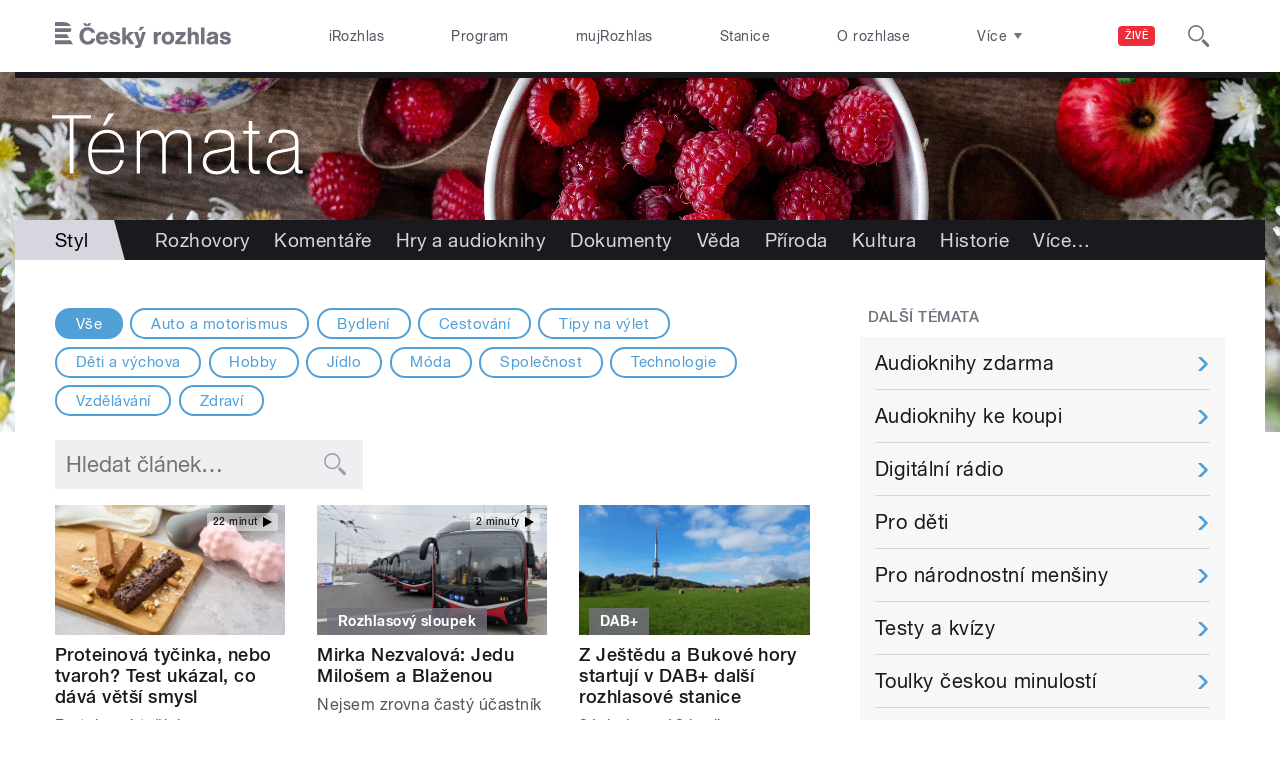

--- FILE ---
content_type: text/html; charset=utf-8
request_url: https://temata.rozhlas.cz/styl
body_size: 38234
content:

<!DOCTYPE html>
  <!--[if IEMobile 7]><html class="no-js ie iem7" lang="cs" dir="ltr"><![endif]-->
  <!--[if lte IE 6]><html class="no-js ie lt-ie9 lt-ie8 lt-ie7" lang="cs" dir="ltr"><![endif]-->
  <!--[if (IE 7)&(!IEMobile)]><html class="no-js ie lt-ie9 lt-ie8" lang="cs" dir="ltr"><![endif]-->
  <!--[if IE 8]><html class="no-js ie lt-ie9" lang="cs" dir="ltr"><![endif]-->
  <!--[if (gte IE 9)|(gt IEMobile 7)]><html class="no-js ie" lang="cs" dir="ltr" prefix=": fb: http://ogp.me/ns/fb# og: http://ogp.me/ns# article: http://ogp.me/ns/article# book: http://ogp.me/ns/book# profile: http://ogp.me/ns/profile# video: http://ogp.me/ns/video# product: http://ogp.me/ns/product#"><![endif]-->
  <!--[if !IE]><!--><html class="no-js" lang="cs" dir="ltr" prefix=": fb: http://ogp.me/ns/fb# og: http://ogp.me/ns# article: http://ogp.me/ns/article# book: http://ogp.me/ns/book# profile: http://ogp.me/ns/profile# video: http://ogp.me/ns/video# product: http://ogp.me/ns/product#"><!--<![endif]-->
<head>
  <!--[if IE]><![endif]-->
<meta charset="utf-8" />
<link rel="shortcut icon" href="https://temata.rozhlas.cz/sites/default/files/favicon_temata.ico" type="image/vnd.microsoft.icon" />
<script>dataLayer = [{"drupalLanguage":"cs","userUid":"0","domain":"t\u00e9mata","matrixID":"1","event":"pageview","siteDomain":"rozhlas.cz","siteContext":"temata","siteDocumentPath":"\/styl","siteSection":"temata","siteDocumentTitle":"\u017divotn\u00ed styl | \u010cesk\u00fd rozhlas"}];</script>
<link rel="profile" href="http://www.w3.org/1999/xhtml/vocab" />
<meta name="HandheldFriendly" content="true" />
<meta name="MobileOptimized" content="width" />
<meta http-equiv="cleartype" content="on" />
<link rel="apple-touch-icon-precomposed" href="https://temata.rozhlas.cz/sites/all/themes/custom/e7/apple-touch-icon-precomposed-114x114.png" sizes="114x114" />
<link rel="apple-touch-icon-precomposed" href="https://temata.rozhlas.cz/sites/all/themes/custom/e7/apple-touch-icon-precomposed-144x144.png" sizes="144x144" />
<link rel="apple-touch-icon-precomposed" href="https://temata.rozhlas.cz/sites/all/themes/custom/e7/apple-touch-icon-precomposed-72x72.png" sizes="72x72" />
<link rel="apple-touch-icon-precomposed" href="https://temata.rozhlas.cz/sites/all/themes/custom/e7/apple-touch-icon-precomposed.png" />
<meta name="description" content="Informace a zajímavosti ze světa. Tipy na výlet, recepty, návod na zdraví a další ve vysílání Českého rozhlasu. Poslechněte si, o čem se mluví." />
<meta name="abstract" content="Informace a zajímavosti ze světa. Tipy na výlet, recepty, návod na zdraví a další ve vysílání Českého rozhlasu. Poslechněte si, o čem se mluví." />
<meta name="keywords" content="rozhlas, Český rozhlas, životní styl, cestování, jídlo, recepty, zdraví, hobby, děti, vzdělávání, společnost, bydlení, móda, témata, speciál" />
<meta name="robots" content="follow, index" />
<meta name="viewport" content="width=device-width" />
<meta name="generator" content="Drupal 7 (http://drupal.org)" />
<link rel="canonical" href="https://temata.rozhlas.cz/styl" />
<link rel="shortlink" href="https://temata.rozhlas.cz/styl" />
<meta property="og:site_name" content="Témata" />
<meta property="og:type" content="article" />
<meta property="og:url" content="https://temata.rozhlas.cz/styl" />
<meta property="og:title" content="Životní styl | Český rozhlas" />
<meta property="og:description" content="Informace a zajímavosti ze světa. Tipy na výlet, recepty, návod na zdraví a další ve vysílání Českého rozhlasu. Poslechněte si, o čem se mluví." />
<meta property="og:image" content="https://plus.rozhlas.cz/sites/default/files/images/d5641e4444542e4d91059d429fd54736.jpg" />
<meta property="og:image:url" content="https://plus.rozhlas.cz/sites/default/files/images/d5641e4444542e4d91059d429fd54736.jpg" />
<meta name="twitter:title" content="Životní styl | Český rozhlas" />
<meta name="twitter:image" content="https://plus.rozhlas.cz/sites/default/files/images/d5641e4444542e4d91059d429fd54736.jpg" />
    <meta name="twitter:dnt" content="on" />  <title>Životní styl | Český rozhlas</title>
  <link type="text/css" rel="stylesheet" href="/sites/default/files/advagg_css/css__GBjzmUY-Gc71J7kBt1Tc6sRlgH2c7wx3VctlmKm8Iow__l3aOkxtKif_bniKKpiK5vFrVgn3b8xt01-OBcnSkqks__AepQsBqnHDPvQeQBqKz8sYxuo4xvF_O8XMyFGOCqO4k.css" media="all" />
<link type="text/css" rel="stylesheet" href="/sites/default/files/advagg_css/css__2GiARazTPkqbJXkQDl2P0cJoUew42XRSmDKK1Y8VACw__qprGZRNLqiO1IQOpUQV8twZWpGVqH2ZFjufGZrQFEj8__AepQsBqnHDPvQeQBqKz8sYxuo4xvF_O8XMyFGOCqO4k.css" media="all" />
<link type="text/css" rel="stylesheet" href="/sites/default/files/advagg_css/css__BF8W_blKQtPnbjQTY9x1jeMYAPMgw_DaHD_Jx-1OrhE__VgwyfQt-yRZrTCQFX_pOadE6PR9mZKmik_FgvfGFGJc__AepQsBqnHDPvQeQBqKz8sYxuo4xvF_O8XMyFGOCqO4k.css" media="screen" />
<link type="text/css" rel="stylesheet" href="/sites/default/files/advagg_css/css__XxBTW50_XnMb9oGV956xnQ2Ymlf_ZEduUfwOF3ytJ60__ppwpw5AD_6QGHt1-JMaKGhtfk2-WDv7yB6EqzXySrWE__AepQsBqnHDPvQeQBqKz8sYxuo4xvF_O8XMyFGOCqO4k.css" media="all" />
<link type="text/css" rel="stylesheet" href="/sites/default/files/advagg_css/css__PHfxKdry1WYvjBvAkjEgDxfThyMrlHyWh98c3zQs0yI__IBm_8LQNXI_gpPabK2zSF8xtkSvVrmoRBVooBo9RHKM__AepQsBqnHDPvQeQBqKz8sYxuo4xvF_O8XMyFGOCqO4k.css" media="all" />
  
  <!-- Google Tag Manager -->
  <script>(function(w,d,s,l,i){w[l]=w[l]||[];w[l].push({'gtm.start':new Date().getTime(),event:'gtm.js'});var f=d.getElementsByTagName(s)[0],j=d.createElement(s),dl=l!='dataLayer'?'&l='+l:'';j.async=true;j.src='https://www.googletagmanager.com/gtm.js?id='+i+dl;f.parentNode.insertBefore(j,f);})(window,document,'script','dataLayer','GTM-WXJSC5M');</script>
  <!-- End Google Tag Manager -->

  <script>
    var CROnfig = {};
    CROnfig.show_rzsport = true;
    CROnfig.rzSportPlaysRadiozurnal = false;
    CROnfig.rzSportPlayerRapiStage = false;
    CROnfig.show_pohoda = true;
    CROnfig.zalozniplayer = false;
  </script>
  <script type="text/javascript" src="/sites/default/files/advagg_js/js__rYWh82IgrqwAqNoSrkeEAaM0iZFArNngvb2-Q5fVsv4__ZHV5jMksziuQGbGYfeBkn2jd1S6B37yFufuSc3NefBo__AepQsBqnHDPvQeQBqKz8sYxuo4xvF_O8XMyFGOCqO4k.js"></script>
<script type="text/javascript">
<!--//--><![CDATA[//><!--
var googletag = googletag || {};
googletag.cmd = googletag.cmd || [];
googletag.slots = googletag.slots || {};
//--><!]]>
</script>
<script type="text/javascript" src="/sites/default/files/advagg_js/js__nx-rsuUh3rhCkWAaCgnPDW5VpSdhPjFPsiInYKmAj1c__wK5T9g-zXDqMyJZe2F2HSuD7ULCdthMbPrwjmXEX9ww__AepQsBqnHDPvQeQBqKz8sYxuo4xvF_O8XMyFGOCqO4k.js"></script>
<script type="text/javascript" src="/sites/default/files/advagg_js/js__3LuYkqUjZCBoSLlHr2m61kSbmsCSqUKFXy8HcWtx3W4__fjMmdyFoQfs65a7ohq9q0rrTzQSedREzEOJ7PEgkNE8__AepQsBqnHDPvQeQBqKz8sYxuo4xvF_O8XMyFGOCqO4k.js" async="async"></script>
<script type="text/javascript" src="/sites/default/files/advagg_js/js__RPyYfJ4hDepGgZWtp1VbdI9yRaaKhnupkp97kCqBx00___VKZphQ1g0R1q7NLg3c5j8TW51VAlZJ6OKVG4z51ylM__AepQsBqnHDPvQeQBqKz8sYxuo4xvF_O8XMyFGOCqO4k.js"></script>
<script type="text/javascript" src="/sites/default/files/advagg_js/js__jq17M-Yn_NCLn9fAP1e9VYcwYPzfnHMvZJeRHnXxzb0__Eb6lKcH_m17idr7gsrEY7-M8ZzzuhGRfALj8WgvtM9k__AepQsBqnHDPvQeQBqKz8sYxuo4xvF_O8XMyFGOCqO4k.js" async="async"></script>
<script type="text/javascript" src="/sites/default/files/advagg_js/js__wl14XbUimBFmp94EIdah0ABCfPbvawYfkYnlKdXjnO8__sw7ZRB1zb_UPjUmgbiyyEOdYgQ1NwX9mPkwdRvLHDpw__AepQsBqnHDPvQeQBqKz8sYxuo4xvF_O8XMyFGOCqO4k.js"></script>
<script type="text/javascript">
<!--//--><![CDATA[//><!--
googletag.cmd.push(function() {
googletag.slots["d7_aside01_temata"] = googletag.defineSlot("40021396/d7_aside01/d7_aside01_temata", [320, 160], "dfp-ad-d7_aside01_temata")
  .addService(googletag.pubads())
});
//--><!]]>
</script>
<script type="text/javascript">
<!--//--><![CDATA[//><!--
googletag.cmd.push(function() {
googletag.slots["d7_aside02_temata"] = googletag.defineSlot("40021396/d7_aside02/d7_aside02_temata", [320, 160], "dfp-ad-d7_aside02_temata")
  .addService(googletag.pubads())
});
//--><!]]>
</script>
<script type="text/javascript" src="/sites/default/files/advagg_js/js__rK18hrli4K58_nvqUZrn9dBH9DEQGvZWkhkOtQbmtMY__WcT3Q2crdrKi2EHa4S2isbSrXXO5RbKkDpvVkjhTmaY__AepQsBqnHDPvQeQBqKz8sYxuo4xvF_O8XMyFGOCqO4k.js"></script>
<script type="text/javascript" src="/sites/default/files/advagg_js/js__pFtEQJvId5QyuxpyywogU938GXS3GMyGjQziQRZPyb8__dQT-o5CgVnDV9A-I1m2xtU4J_paYKfCnTMrCPiTJZpk__AepQsBqnHDPvQeQBqKz8sYxuo4xvF_O8XMyFGOCqO4k.js"></script>
<script type="text/javascript">
<!--//--><![CDATA[//><!--
googletag.cmd.push(function() {
  googletag.pubads().enableAsyncRendering();
  googletag.pubads().enableSingleRequest();
  googletag.pubads().collapseEmptyDivs(true);
});

googletag.cmd.push(function() {
googletag.enableServices();
});

//--><!]]>
</script>
<script type="text/javascript">
<!--//--><![CDATA[//><!--
document.createElement( "picture" );
//--><!]]>
</script>
<script type="text/javascript" src="/sites/default/files/advagg_js/js__sS1PBKwPWEEkSFQtknfg5LA2IzVJbsKO-igWo-Xs780__movGB05me_TDy9K9FYyPbRBmCnp18DC-idba1dCQ2mQ__AepQsBqnHDPvQeQBqKz8sYxuo4xvF_O8XMyFGOCqO4k.js"></script>
<script type="text/javascript" src="/sites/default/files/advagg_js/js__ZL-2Cq9PBcUjhEoJ4omOxtW0_4aZpyH4lcKIfbt0WTU__6McCmQfoZNGzAxoZMPNc5xGwFM91dq9fqVr-56vEcxI__AepQsBqnHDPvQeQBqKz8sYxuo4xvF_O8XMyFGOCqO4k.js"></script>
<script type="text/javascript" src="/sites/default/files/advagg_js/js__q8urDMusqDj4jg3a5ELQC7RmCgxXkV1NGWGWa6y96-4__1SQrQx7i82zOCdn8WdClM64IP-Ulv6IcxX20oQLTxq0__AepQsBqnHDPvQeQBqKz8sYxuo4xvF_O8XMyFGOCqO4k.js"></script>
<script type="text/javascript" src="/sites/default/files/advagg_js/js__za5hWiKjL6kqxt5fS5nVQRqXhwbOgSuYuPcBnn1SptI__ZMt0lnXvsctqLqdpPSpaXluDd4LQTp2fUWaHZ-jn_JU__AepQsBqnHDPvQeQBqKz8sYxuo4xvF_O8XMyFGOCqO4k.js"></script>
<script type="text/javascript" src="/sites/default/files/advagg_js/js__nU0KMthhylKLeRETj9KvuK_iYkA7N4lJNkYpsOL7Jg4__3-hZ7xBVQpHYy67ZZqjHtTV-6n6d62kUo-jaWxBUuJg__AepQsBqnHDPvQeQBqKz8sYxuo4xvF_O8XMyFGOCqO4k.js"></script>
<script type="text/javascript" src="/sites/default/files/advagg_js/js__nxUG0XXImTC1ZOsDz3XKTn1BLBRx_nrO9MNwxf6EWN8__RiyVyVU1Hu3PTBUXR3Tk48YM5_GOitSjdWdvv9lagu8__AepQsBqnHDPvQeQBqKz8sYxuo4xvF_O8XMyFGOCqO4k.js"></script>
<script type="text/javascript" src="/sites/default/files/advagg_js/js__I7lmrYIinhbbMMt8o9WEDrLe2NsojNBXXRijudhKics__w5Eqtdh1UBAT5Fc9YlB3N-k-H9QaED2gQ_tBbZVjKZE__AepQsBqnHDPvQeQBqKz8sYxuo4xvF_O8XMyFGOCqO4k.js"></script>
<script type="text/javascript" src="/sites/default/files/advagg_js/js__b3U5n2mOID71vmIvwnrOhOeqYlVqQ9C4uqBD8TpykF4__xaAWT3tMy17M5oCKdxEBUA75DBmumlqdHOJd4Zk9SrQ__AepQsBqnHDPvQeQBqKz8sYxuo4xvF_O8XMyFGOCqO4k.js"></script>
<script type="text/javascript">
<!--//--><![CDATA[//><!--
jQuery.extend(Drupal.settings, {"basePath":"\/","pathPrefix":"","setHasJsCookie":0,"ajaxPageState":{"theme":"e7","theme_token":"Gg40VOSQg4NyGhuJdYbwUqak36qprcRE1hlFhKGCOBE","jquery_version":"2.1","css":{"sites\/all\/themes\/contrib\/omega\/omega\/css\/modules\/system\/system.base.css":1,"sites\/all\/themes\/contrib\/omega\/omega\/css\/modules\/system\/system.menus.theme.css":1,"sites\/all\/themes\/contrib\/omega\/omega\/css\/modules\/system\/system.messages.theme.css":1,"sites\/all\/themes\/contrib\/omega\/omega\/css\/modules\/system\/system.theme.css":1,"sites\/all\/modules\/custom\/cro_layouts\/cro_layouts.css":1,"sites\/all\/modules\/contrib\/date\/date_api\/date.css":1,"sites\/all\/modules\/contrib\/date\/date_popup\/themes\/datepicker.1.7.css":1,"sites\/all\/modules\/contrib\/domain\/domain_nav\/domain_nav.css":1,"modules\/node\/node.css":1,"sites\/all\/modules\/contrib\/picture\/picture_wysiwyg.css":1,"sites\/all\/themes\/contrib\/omega\/omega\/css\/modules\/field\/field.theme.css":1,"sites\/all\/modules\/contrib\/views\/css\/views.css":1,"sites\/all\/themes\/contrib\/omega\/omega\/css\/modules\/user\/user.base.css":1,"sites\/all\/themes\/contrib\/omega\/omega\/css\/modules\/user\/user.theme.css":1,"misc\/ui\/jquery.ui.core.css":1,"misc\/ui\/jquery.ui.theme.css":1,"sites\/all\/libraries\/soundmanager2\/demo\/bar-ui\/css\/bar-ui.css":1,"sites\/all\/modules\/contrib\/picture\/lazysizes\/plugins\/aspectratio\/ls.aspectratio.css":1,"sites\/all\/modules\/contrib\/ctools\/css\/ctools.css":1,"sites\/all\/modules\/contrib\/ctools\/css\/modal.css":1,"sites\/all\/modules\/contrib\/modal_forms\/css\/modal_forms_popup.css":1,"sites\/all\/modules\/contrib\/panels\/css\/panels.css":1,"sites\/all\/libraries\/photoswipe\/dist\/photoswipe.css":1,"sites\/all\/libraries\/photoswipe\/dist\/default-skin\/default-skin.css":1,"sites\/all\/libraries\/fontello\/css\/fontello.css":1,"sites\/all\/modules\/custom\/cro_search_box\/cro_search_box.css":1,"sites\/all\/themes\/custom\/e7\/css\/e7.normalize.css":1,"sites\/all\/themes\/custom\/e7\/css\/e7.hacks.css":1,"sites\/all\/themes\/custom\/e7\/css\/e7.styles.css":1},"js":{"sites\/all\/modules\/contrib\/picture\/picturefill2\/picturefill.min.js":1,"sites\/all\/modules\/contrib\/picture\/picture.min.js":1,"sites\/all\/modules\/modified-contrib\/photoswipe\/js\/photoswipe.jquery.js":1,"sites\/all\/modules\/custom\/cro_autoplay\/js\/cro_autoplay.js":1,"sites\/all\/modules\/contrib\/jquery_update\/replace\/jquery\/2.1\/jquery.min.js":1,"misc\/jquery-extend-3.4.0.js":1,"misc\/jquery-html-prefilter-3.5.0-backport.js":1,"misc\/jquery.once.js":1,"misc\/drupal.js":1,"sites\/all\/themes\/contrib\/omega\/omega\/js\/no-js.js":1,"sites\/all\/modules\/contrib\/picture\/lazysizes\/lazysizes.min.js":1,"sites\/all\/modules\/contrib\/jquery_update\/replace\/ui\/ui\/minified\/jquery.ui.core.min.js":1,"sites\/all\/modules\/contrib\/picture\/lazysizes\/plugins\/aspectratio\/ls.aspectratio.min.js":1,"sites\/all\/modules\/contrib\/jquery_update\/replace\/ui\/external\/jquery.cookie.js":1,"sites\/all\/modules\/contrib\/jquery_update\/replace\/jquery.form\/3\/jquery.form.min.js":1,"sites\/all\/libraries\/soundmanager2\/script\/soundmanager2-nodebug-jsmin.js":1,"misc\/form-single-submit.js":1,"misc\/ajax.js":1,"sites\/all\/modules\/contrib\/jquery_update\/js\/jquery_update.js":1,"sites\/all\/modules\/custom\/cro_twitter\/js\/cro_twitter.js":1,"sites\/all\/modules\/contrib\/admin_menu\/admin_devel\/admin_devel.js":1,"sites\/all\/modules\/custom\/site_tweaks\/js\/site_tweaks.js":1,"public:\/\/languages\/cs_kXq7WhMyrha0TzO4_uXpQOMbP444pxdi5rTkCalsljA.js":1,"misc\/progress.js":1,"sites\/all\/modules\/contrib\/ctools\/js\/modal.js":1,"sites\/all\/modules\/contrib\/modal_forms\/js\/modal_forms_popup.js":1,"sites\/all\/modules\/contrib\/better_exposed_filters\/better_exposed_filters.js":1,"sites\/all\/modules\/contrib\/ctools\/js\/auto-submit.js":1,"sites\/all\/libraries\/photoswipe\/dist\/photoswipe.min.js":1,"sites\/all\/libraries\/photoswipe\/dist\/photoswipe-ui-default.min.js":1,"sites\/all\/modules\/custom\/cro_hotnews\/js\/cro_hotnews.js":1,"sites\/all\/modules\/custom\/cro_search_box\/cro_search_box.js":1,"sites\/all\/modules\/contrib\/datalayer\/datalayer.js":1,"sites\/all\/modules\/custom\/cro_data_api_helper\/js\/libs\/jquery.popup-v1.js":1,"sites\/all\/modules\/custom\/cro_blocks\/js\/cro_stationsbox.js":1,"sites\/all\/themes\/custom\/e7\/js\/cro_ui_analytics.js":1,"sites\/all\/themes\/custom\/e7\/js\/cro_buttons.js":1,"sites\/all\/themes\/custom\/e7\/js\/cro_carousel.js":1,"sites\/all\/themes\/custom\/e7\/js\/cro_floatingfixedbuttons.js":1,"sites\/all\/themes\/custom\/e7\/js\/cro_floatingfixednav.js":1,"sites\/all\/themes\/custom\/e7\/js\/cro_gallery_ga.js":1,"sites\/all\/themes\/custom\/e7\/js\/cro_responsivelist.js":1,"sites\/all\/themes\/custom\/e7\/js\/cro_responsiveembeds.js":1,"sites\/all\/themes\/custom\/e7\/js\/cro_dropdowns.js":1,"sites\/all\/themes\/custom\/e7\/js\/e7.behaviors.js":1,"sites\/all\/themes\/custom\/e7\/js\/jquery.mobile-events.min.js":1,"sites\/all\/themes\/custom\/e7\/..\/cro_admin_theme\/js\/mobile_menu.js":1}},"CToolsModal":{"loadingText":"Na\u010d\u00edt\u00e1n\u00ed...","closeText":"Zav\u0159\u00edt okno","closeImage":"\u003Cimg src=\u0022https:\/\/temata.rozhlas.cz\/sites\/all\/modules\/contrib\/ctools\/images\/icon-close-window.png\u0022 alt=\u0022Zav\u0159\u00edt okno\u0022 title=\u0022Zav\u0159\u00edt okno\u0022 \/\u003E","throbber":"\u003Cimg src=\u0022https:\/\/temata.rozhlas.cz\/sites\/all\/modules\/contrib\/ctools\/images\/throbber.gif\u0022 alt=\u0022Na\u010d\u00edt\u00e1n\u00ed\u0022 title=\u0022Na\u010d\u00edt\u00e1n\u00ed...\u0022 \/\u003E"},"modal-popup-small":{"modalSize":{"type":"fixed","width":300,"height":300},"modalOptions":{"opacity":0.85,"background":"#000"},"animation":"fadeIn","modalTheme":"ModalFormsPopup","throbber":"\u003Cimg src=\u0022https:\/\/temata.rozhlas.cz\/sites\/all\/modules\/contrib\/modal_forms\/images\/loading_animation.gif\u0022 alt=\u0022Na\u010d\u00edt\u00e1n\u00ed...\u0022 title=\u0022Na\u010d\u00edt\u00e1n\u00ed\u0022 \/\u003E","closeText":"Zav\u0159\u00edt"},"modal-popup-medium":{"modalSize":{"type":"fixed","width":550,"height":450},"modalOptions":{"opacity":0.85,"background":"#000"},"animation":"fadeIn","modalTheme":"ModalFormsPopup","throbber":"\u003Cimg src=\u0022https:\/\/temata.rozhlas.cz\/sites\/all\/modules\/contrib\/modal_forms\/images\/loading_animation.gif\u0022 alt=\u0022Na\u010d\u00edt\u00e1n\u00ed...\u0022 title=\u0022Na\u010d\u00edt\u00e1n\u00ed\u0022 \/\u003E","closeText":"Zav\u0159\u00edt"},"modal-popup-large":{"modalSize":{"type":"scale","width":0.8,"height":0.8},"modalOptions":{"opacity":0.85,"background":"#000"},"animation":"fadeIn","modalTheme":"ModalFormsPopup","throbber":"\u003Cimg src=\u0022https:\/\/temata.rozhlas.cz\/sites\/all\/modules\/contrib\/modal_forms\/images\/loading_animation.gif\u0022 alt=\u0022Na\u010d\u00edt\u00e1n\u00ed...\u0022 title=\u0022Na\u010d\u00edt\u00e1n\u00ed\u0022 \/\u003E","closeText":"Zav\u0159\u00edt"},"soundmanager2":{"mod_url":"\/sites\/all\/libraries\/soundmanager2\/swf\/","debug":false},"better_exposed_filters":{"datepicker":false,"slider":false,"settings":[],"autosubmit":true,"views":{"temata_vsechny":{"displays":{"b_004d_5":{"filters":{"term_node_tid_depth_join":{"required":false},"combine":{"required":false}}}}}}},"urlIsAjaxTrusted":{"https:\/\/temata.rozhlas.cz\/styl":true},"photoswipe":{"options":{"showAnimationDuration":333,"hideAnimationDuration":333,"showHideOpacity":false,"bgOpacity":1,"spacing":0.12,"allowPanToNext":true,"maxSpreadZoom":2,"loop":true,"pinchToClose":true,"closeOnScroll":false,"closeOnVerticalDrag":true,"mouseUsed":false,"escKey":true,"arrowKeys":true,"history":true,"errorMsg":"\u003Cdiv class=\u0022pswp__error-msg\u0022\u003E\u003Ca href=\u0022%url%\u0022 target=\u0022_blank\u0022\u003EThe image\u003C\/a\u003E could not be loaded.\u003C\/div\u003E","preload":[1,1],"mainClass":null,"focus":true}},"dataLayer":{"languages":{"cs":{"language":"cs","name":"Czech","native":"\u010ce\u0161tina","direction":"0","enabled":"1","plurals":"3","formula":"(((($n%10)==1)\u0026\u0026(($n%100)!=11))?(0):((((($n%10)\u003E=2)\u0026\u0026(($n%10)\u003C=4))\u0026\u0026((($n%100)\u003C10)||(($n%100)\u003E=20)))?(1):2))","domain":"","prefix":"","weight":"0","javascript":"kXq7WhMyrha0TzO4_uXpQOMbP444pxdi5rTkCalsljA"},"en":{"language":"en","name":"English","native":"English","direction":"0","enabled":"1","plurals":"0","formula":"","domain":"","prefix":"en","weight":"0","javascript":""}}}});
//--><!]]>
</script>
  
</head>
<body class="html not-front not-logged-in page-styl domain-temata-rozhlas-cz section-styl section-styl temata  ">
  <div id="fb-root"></div>
	<!-- Google Tag Manager (noscript) -->
  <noscript>
	  <iframe src="https://www.googletagmanager.com/ns.html?id=GTM-WXJSC5M" height="0" width="0" style="display:none;visibility:hidden"></iframe>
	</noscript>
  <!-- End Google Tag Manager (noscript) -->

  <a href="#main-content" class="element-invisible element-focusable">Přejít k hlavnímu obsahu</a>
    
  <div class="page">

  <header class="l-grid--12-1" role="banner">
    <nav class="b-014a">

  <div class="b-014a__logo">
    <a href="https://www.rozhlas.cz" title="Český rozhlas">
      <span class="hidden">Český Rozhlas</span>
    </a>
  </div>

      
  <ul class="b-014a__list"><li class="first b-014a__list-item"><a href="https://www.irozhlas.cz">iRozhlas</a></li>
<li class="b-014a__list-item"><a href="http://www.rozhlas.cz/program/portal/">Program</a></li>
<li class="b-014a__list-item"><a href="http://mujrozhlas.cz">mujRozhlas</a></li>
<li class="b-014a__list-item"><a href="https://portal.rozhlas.cz/stanice">Stanice</a></li>
<li class="last b-014a__list-item"><a href="http://www.rozhlas.cz/informace/portal/">O rozhlase</a></li>
</ul>
  
      
  <div class="b-014a__searchbar" id="cro_searchbox">
	<form action="/search" method="get" id="search-form">
		<input type="text" name="query" title="" placeholder="Napište, co hledáte">
		<button type="submit" class="b-014a__searchbar-submit" aria-label="Hledat">
			<span class="b-014a__searchbar-submit-image">
				<span class="hidden">Hledat</span>
			</span>
		</button>
    <input type="hidden" name="source" value="">
	</form>
</div>
  
</nav>

  
  <!-- stationbox desktop placeholder -->
<div class="b-001c__placeholder b-001c__placeholder--desktop b-001c__placeholder--active b-001c__anchor">
  <section class="box b-001c">
    <h2>Poslouchejte živě</h2>
    <div id="cro_stationsbox" class="b-001c__block--stations"></div>

    <div class="b-001c__block--buttons">
      <button id="regionalStationsButton" class="b-001c__toggler-wrap">
        <div class="b-001c__toggler">Regionální stanice</div>
      </button>

      <button id="alloverStationsButton" class="b-001c__toggler-wrap" hidden>
        <div class="b-001c__toggler b-001c__toggler--global">Celoplošné stanice</div>
      </button>

      <div class="b-001c__link">
        <a href="https://www.rozhlas.cz/stanice/portal/" class="b-001c__link-item">Stanice</a>
        <a href="https://www.mujrozhlas.cz/porady" class="b-001c__link-item">Audioarchiv</a>
        <a href="https://www.rozhlas.cz/iradio/podcast/" class="b-001c__link-item">Podcasty</a>
      </div>
    </div>
  </section>
</div>
<nav class="b-014b">
  <div class="b-014b__list-wrapper" style="display: none;">

    <!-- search bar -->
    <div class="b-014b__searchbar">
      <form id="search-form" class="b-014b__searchbar-form" action="/search" method="get">
        <input class="b-014b__searchbar-input" type="text" name="query" title="" placeholder="Napište, co hledáte">
        <button class="b-014b__searchbar-submit" type="submit" aria-label="Hledat">
          <span class="b-014b__searchbar-submit-image">
            <span class="hidden">Hledat</span>
          </span>
        </button>
      </form>
    </div>

    <!-- top submenu -->
          
  <ul class="b-014b__list"><li class="first b-014b__list-item"><a href="https://portal.rozhlas.cz/podcasty/porady">Podcasty</a></li>
<li class="b-014b__list-item"><a href="https://temata.rozhlas.cz/komentare">Komentáře</a></li>
<li class="b-014b__list-item"><a href="https://temata.rozhlas.cz/kultura">Kultura</a></li>
<li class="b-014b__list-item"><a href="https://www.irozhlas.cz/sport">Sport</a></li>
<li class="b-014b__list-item"><a href="https://portal.rozhlas.cz/vysilace/">Jak nás naladíte</a></li>
<li class="b-014b__list-item"><a href="https://www.mujrozhlas.cz/hry-cetby-povidky">Hry, četby, povídky</a></li>
<li class="b-014b__list-item"><a href="https://temata.rozhlas.cz/veda">Věda</a></li>
<li class="b-014b__list-item"><a href="https://temata.rozhlas.cz/nabozenstvi">Náboženství</a></li>
<li class="b-014b__list-item"><a href="https://digital.rozhlas.cz/">Digitální rádio</a></li>
<li class="b-014b__list-item"><a href="https://temata.rozhlas.cz/historie">Historie</a></li>
<li class="b-014b__list-item"><a href="https://temata.rozhlas.cz/priroda">Příroda</a></li>
<li class="b-014b__list-item"><a href="https://www.youtube.com/user/ceskyrozhlas">Publicistika v obraze</a></li>
<li class="b-014b__list-item"><a href="http://www.rozhlas.cz/zelenavlna/portal/">Zelená vlna</a></li>
<li class="b-014b__list-item"><a href="https://radioteka.cz/"> Radiotéka - Kupte si audioknihu</a></li>
<li class="last b-014b__list-item"><a href="https://poplatek.rozhlas.cz/">Rozhlasový poplatek</a></li>
</ul>
    
  </div>
</nav>    <div class="header__wrapper">
      
<!-- Node Special Header -->
      <div class="header__promo-wrapper header__promo-wrapper--temata">
      <a href="/" class="header__promo header__promo--desktop" title="Témata">
        <img src="/sites/all/themes/custom/e7/images/logo/temata/temata_desktop.png">
      </a>
      <a href="/" class="header__promo header__promo--mobile" title="Témata">
        <img src="/sites/all/themes/custom/e7/images/logo/temata/styl_mobile.jpg">
      </a>
    </div>
                    <div class="b-016__wrapper b-016__wrapper--title-navigation">
            <h1><span>Styl</span></h1>
                <nav class="b-016">
  
  <ul class="b-016__list cro_responsivelist"><li class="first b-016__list-item"><a href="/rozhovory">Rozhovory</a></li>
<li class="b-016__list-item"><a href="/komentare">Komentáře</a></li>
<li class="b-016__list-item"><a href="/hry-a-cetba">Hry a audioknihy</a></li>
<li class="b-016__list-item"><a href="https://www.mujrozhlas.cz/dokumenty">Dokumenty</a></li>
<li class="b-016__list-item"><a href="/veda">Věda</a></li>
<li class="b-016__list-item"><a href="/priroda">Příroda</a></li>
<li class="b-016__list-item"><a href="/kultura">Kultura</a></li>
<li class="b-016__list-item"><a href="/historie">Historie</a></li>
<li class="b-016__list-item"><a href="/nabozenstvi">Náboženství</a></li>
<li class="b-016__list-item active-trail"><a href="/styl" class="active-trail active">Životní styl</a></li>
<li class="b-016__list-item"><a href="https://www.irozhlas.cz/sport">Sport</a></li>
<li class="last b-016__list-item"><a href="/archiv">Z archivu</a></li>
</ul>
</nav>
      </div>
    </div>
  </header>

  <div class="main">
    <div class="content" role="main">
                  <a id="main-content"></a>
                    <!--<h1></h1>-->
                                            <div class="l-grid--12-1 item-special">
          <div id="hotnews"></div>
                  </div>
      
              <div class="l-grid--8-1 nth-of-type--1 item-first">
        



<section id="b004d5" class="box view view-temata-vsechny view-id-temata_vsechny view-display-id-b_004d_5 view-dom-id-3d6b5d0508def27a44385cc39e066993 b-004d b-004">
      
  
  
      <div class="view-filters">
      <form class="views-exposed-form-temata-vsechny-b-004d-5" action="https://temata.rozhlas.cz/styl" method="get" id="views-exposed-form-temata-vsechny-b-004d-5" accept-charset="UTF-8"><div><div class="views-exposed-form">
  <div class="views-exposed-widgets clearfix">

    
      
        <div id="edit-term-node-tid-depth-join-wrapper" class="views-exposed-widget views-widget-filter-term_node_tid_depth_join">
                              <div class="views-widget">
            <div id="edit-term-node-tid-depth-join" class="form-radios bef-select-as-radios ctools-auto-submit"><div class="form-item form-type-radio form-item-term-node-tid-depth-join">
 <input class="bef-select-as-radios ctools-auto-submit form-radio" type="radio" id="edit-term-node-tid-depth-join-all" name="term_node_tid_depth_join" value="All" checked="checked" />  <label class="option" for="edit-term-node-tid-depth-join-all">Vše </label>

</div>
<div class="form-item form-type-radio form-item-term-node-tid-depth-join">
 <input class="bef-select-as-radios ctools-auto-submit form-radio" type="radio" id="edit-term-node-tid-depth-join-263615" name="term_node_tid_depth_join" value="263615" />  <label class="option" for="edit-term-node-tid-depth-join-263615">Auto a motorismus </label>

</div>
<div class="form-item form-type-radio form-item-term-node-tid-depth-join">
 <input class="bef-select-as-radios ctools-auto-submit form-radio" type="radio" id="edit-term-node-tid-depth-join-103" name="term_node_tid_depth_join" value="103" />  <label class="option" for="edit-term-node-tid-depth-join-103">Bydlení </label>

</div>
<div class="form-item form-type-radio form-item-term-node-tid-depth-join">
 <input class="bef-select-as-radios ctools-auto-submit form-radio" type="radio" id="edit-term-node-tid-depth-join-106" name="term_node_tid_depth_join" value="106" />  <label class="option" for="edit-term-node-tid-depth-join-106">Cestování </label>

</div>
<div class="form-item form-type-radio form-item-term-node-tid-depth-join">
 <input class="bef-select-as-radios ctools-auto-submit form-radio" type="radio" id="edit-term-node-tid-depth-join-277752" name="term_node_tid_depth_join" value="277752" />  <label class="option" for="edit-term-node-tid-depth-join-277752">Tipy na výlet </label>

</div>
<div class="form-item form-type-radio form-item-term-node-tid-depth-join">
 <input class="bef-select-as-radios ctools-auto-submit form-radio" type="radio" id="edit-term-node-tid-depth-join-780" name="term_node_tid_depth_join" value="780" />  <label class="option" for="edit-term-node-tid-depth-join-780">Děti a výchova </label>

</div>
<div class="form-item form-type-radio form-item-term-node-tid-depth-join">
 <input class="bef-select-as-radios ctools-auto-submit form-radio" type="radio" id="edit-term-node-tid-depth-join-303060" name="term_node_tid_depth_join" value="303060" />  <label class="option" for="edit-term-node-tid-depth-join-303060">Hobby </label>

</div>
<div class="form-item form-type-radio form-item-term-node-tid-depth-join">
 <input class="bef-select-as-radios ctools-auto-submit form-radio" type="radio" id="edit-term-node-tid-depth-join-7627012" name="term_node_tid_depth_join" value="7627012" />  <label class="option" for="edit-term-node-tid-depth-join-7627012">Jídlo </label>

</div>
<div class="form-item form-type-radio form-item-term-node-tid-depth-join">
 <input class="bef-select-as-radios ctools-auto-submit form-radio" type="radio" id="edit-term-node-tid-depth-join-102" name="term_node_tid_depth_join" value="102" />  <label class="option" for="edit-term-node-tid-depth-join-102">Móda </label>

</div>
<div class="form-item form-type-radio form-item-term-node-tid-depth-join">
 <input class="bef-select-as-radios ctools-auto-submit form-radio" type="radio" id="edit-term-node-tid-depth-join-784" name="term_node_tid_depth_join" value="784" />  <label class="option" for="edit-term-node-tid-depth-join-784">Společnost </label>

</div>
<div class="form-item form-type-radio form-item-term-node-tid-depth-join">
 <input class="bef-select-as-radios ctools-auto-submit form-radio" type="radio" id="edit-term-node-tid-depth-join-782" name="term_node_tid_depth_join" value="782" />  <label class="option" for="edit-term-node-tid-depth-join-782">Technologie </label>

</div>
<div class="form-item form-type-radio form-item-term-node-tid-depth-join">
 <input class="bef-select-as-radios ctools-auto-submit form-radio" type="radio" id="edit-term-node-tid-depth-join-781" name="term_node_tid_depth_join" value="781" />  <label class="option" for="edit-term-node-tid-depth-join-781">Vzdělávání </label>

</div>
<div class="form-item form-type-radio form-item-term-node-tid-depth-join">
 <input class="bef-select-as-radios ctools-auto-submit form-radio" type="radio" id="edit-term-node-tid-depth-join-104" name="term_node_tid_depth_join" value="104" />  <label class="option" for="edit-term-node-tid-depth-join-104">Zdraví </label>

</div>
</div>          </div>
                  </div>

      
    
      
                    <div class="views-exposed-widget views-submit-button-wrapper">
      <div class="views-widget">
      <div class="form-item form-type-textfield form-item-combine">
 <input placeholder="Hledat článek..." type="text" id="edit-combine" name="combine" value="" size="30" maxlength="128" class="form-text" />
</div>
      </div>
      <div class="views-exposed-widget views-submit-button">
        <input class="ctools-use-ajax ctools-auto-submit-click form-submit" type="submit" id="edit-submit-temata-vsechny" value="Použít" /><div class="honeypot" style="position: absolute; left:-500000px;"><div class="form-item form-type-textfield form-item-url">
  <label for="edit-url">Url </label>
 <input type="text" id="edit-url" name="url" value="" size="60" maxlength="128" class="form-text" />
</div>
</div>      </div>
    </div>
      </div>
</div>
</div></form>    </div>
  
  
      
<ul class="b-004__list b-004d__list">		
	<li class="b-004__list-item b-004d__list-item">
		<div class="b-004__block"><div class="image"><a class="image-link b-004__image-link" href="https://dvojka.rozhlas.cz/proteinova-tycinka-nebo-tvaroh-test-ukazal-co-dava-vetsi-smysl-9590372"><picture >
<!--[if IE 9]><video style="display: none;"><![endif]-->
<source data-srcset="https://temata.rozhlas.cz/sites/default/files/styles/cro_16x9_tablet/public/images/7fe462469361cc3288b0cfae88b52b0a.jpg?itok=3HuXPiSV&timestamp=1768982446 1x" data-aspectratio="960/540" media="(min-width: 640px)" />
<source data-srcset="https://temata.rozhlas.cz/sites/default/files/styles/cro_16x9_mobile/public/images/7fe462469361cc3288b0cfae88b52b0a.jpg?itok=AvsT_1Ip&timestamp=1768982446 1x" data-aspectratio="640/360" media="(min-width: 480px)" />
<source data-srcset="https://temata.rozhlas.cz/sites/default/files/styles/cro_16x9_default/public/images/7fe462469361cc3288b0cfae88b52b0a.jpg?itok=pRIrlfCp&timestamp=1768982446 1x" data-aspectratio="480/270" media="(min-width: 0px)" />
<!--[if IE 9]></video><![endif]-->
<!--[if lt IE 9]>
<img  class="lazyload" data-aspectratio="" src="[data-uri]" alt="Proteinová tyčinka | foto: Shutterstock" title="Proteinová tyčinka | foto: Shutterstock" />
<![endif]-->
<!--[if !lt IE 9]><!-->
<img  class="lazyload" data-aspectratio="" srcset="[data-uri] 1w" alt="Proteinová tyčinka | foto: Shutterstock" title="Proteinová tyčinka | foto: Shutterstock" />
<!-- <![endif]-->
</picture></a><a class="badge badge-audio-play" href="https://dvojka.rozhlas.cz/proteinova-tycinka-nebo-tvaroh-test-ukazal-co-dava-vetsi-smysl-9590372#player=on"><span>22 minut</span></a></div><div class="b-004d__subblock"><h3><a href="https://dvojka.rozhlas.cz/proteinova-tycinka-nebo-tvaroh-test-ukazal-co-dava-vetsi-smysl-9590372" >Proteinová tyčinka, nebo tvaroh? Test ukázal, co dává větší smysl</a></h3><a href="https://dvojka.rozhlas.cz/proteinova-tycinka-nebo-tvaroh-test-ukazal-co-dava-vetsi-smysl-9590372"><p>Proteinové tyčinky se prezentují jako praktická svačina pro sportovce a aktivní lidi. Opravdu ale slibují to, co se píše na obalech? Na co si dát při výběru pozor?</p></a></div></div>	</li>
	<li class="b-004__list-item b-004d__list-item">
		<div class="b-004__block"><div class="image"><a class="image-link b-004__image-link" href="https://budejovice.rozhlas.cz/mirka-nezvalova-jedu-milosem-a-blazenou-9590099"><picture >
<!--[if IE 9]><video style="display: none;"><![endif]-->
<source data-srcset="https://temata.rozhlas.cz/sites/default/files/styles/cro_16x9_tablet/public/uploader/img_2414_251218-095811_ape.JPG?itok=z8yMyr-m&timestamp=1768982446 1x" data-aspectratio="960/540" media="(min-width: 640px)" />
<source data-srcset="https://temata.rozhlas.cz/sites/default/files/styles/cro_16x9_mobile/public/uploader/img_2414_251218-095811_ape.JPG?itok=cwa9C31K&timestamp=1768982446 1x" data-aspectratio="640/360" media="(min-width: 480px)" />
<source data-srcset="https://temata.rozhlas.cz/sites/default/files/styles/cro_16x9_default/public/uploader/img_2414_251218-095811_ape.JPG?itok=8k9WzJVD&timestamp=1768982446 1x" data-aspectratio="480/270" media="(min-width: 0px)" />
<!--[if IE 9]></video><![endif]-->
<!--[if lt IE 9]>
<img  class="lazyload" data-aspectratio="" src="[data-uri]" alt="Nové trolejbusy českobudějovického dopravního podniku | foto:  Dopravní podnik města České Budějovice,  a.s.,  Český rozhlas" title="Nové trolejbusy českobudějovického dopravního podniku | foto:  Dopravní podnik města České Budějovice,  a.s.,  Český rozhlas" />
<![endif]-->
<!--[if !lt IE 9]><!-->
<img  class="lazyload" data-aspectratio="" srcset="[data-uri] 1w" alt="Nové trolejbusy českobudějovického dopravního podniku | foto:  Dopravní podnik města České Budějovice,  a.s.,  Český rozhlas" title="Nové trolejbusy českobudějovického dopravního podniku | foto:  Dopravní podnik města České Budějovice,  a.s.,  Český rozhlas" />
<!-- <![endif]-->
</picture></a><a class="badge badge-audio-play" href="https://budejovice.rozhlas.cz/mirka-nezvalova-jedu-milosem-a-blazenou-9590099#player=on"><span>2 minuty</span></a><div class="tag"><span>Rozhlasový sloupek</span></div></div><div class="b-004d__subblock"><h3><a href="https://budejovice.rozhlas.cz/mirka-nezvalova-jedu-milosem-a-blazenou-9590099" >Mirka Nezvalová: Jedu Milošem a Blaženou</a></h3><a href="https://budejovice.rozhlas.cz/mirka-nezvalova-jedu-milosem-a-blazenou-9590099"><p>Nejsem zrovna častý účastník českobudějovické městské hromadné dopravy. Možná i proto jsem si až později všimla, že nové trolejbusy mají jména po známých osobnostech.</p></a></div></div>	</li>
	<li class="b-004__list-item b-004d__list-item">
		<div class="b-004__block"><div class="image"><a class="image-link b-004__image-link" href="https://digital.rozhlas.cz/z-jestedu-a-bukove-hory-startuji-v-dab-dalsi-rozhlasove-stanice-9589269"><picture >
<!--[if IE 9]><video style="display: none;"><![endif]-->
<source data-srcset="https://temata.rozhlas.cz/sites/default/files/styles/cro_16x9_tablet/public/images/f7d995f8ddc3ede92feffb5e6685846e.jpg?itok=tS2Q3-4N&timestamp=1768982446 1x" data-aspectratio="960/540" media="(min-width: 640px)" />
<source data-srcset="https://temata.rozhlas.cz/sites/default/files/styles/cro_16x9_mobile/public/images/f7d995f8ddc3ede92feffb5e6685846e.jpg?itok=t0E6v-PO&timestamp=1768982446 1x" data-aspectratio="640/360" media="(min-width: 480px)" />
<source data-srcset="https://temata.rozhlas.cz/sites/default/files/styles/cro_16x9_default/public/images/f7d995f8ddc3ede92feffb5e6685846e.jpg?itok=KmeezhyH&timestamp=1768982446 1x" data-aspectratio="480/270" media="(min-width: 0px)" />
<!--[if IE 9]></video><![endif]-->
<!--[if lt IE 9]>
<img  class="lazyload" data-aspectratio="" src="[data-uri]" alt="Vysílač Buková hora | foto: Jan Pácha,  Český rozhlas" title="Vysílač Buková hora | foto: Jan Pácha,  Český rozhlas" />
<![endif]-->
<!--[if !lt IE 9]><!-->
<img  class="lazyload" data-aspectratio="" srcset="[data-uri] 1w" alt="Vysílač Buková hora | foto: Jan Pácha,  Český rozhlas" title="Vysílač Buková hora | foto: Jan Pácha,  Český rozhlas" />
<!-- <![endif]-->
</picture></a><div class="tag"><span>DAB+</span></div></div><div class="b-004d__subblock"><h3><a href="https://digital.rozhlas.cz/z-jestedu-a-bukove-hory-startuji-v-dab-dalsi-rozhlasove-stanice-9589269" >Z Ještědu a Bukové hory startují v&nbsp;DAB+ další rozhlasové stanice</a></h3><a href="https://digital.rozhlas.cz/z-jestedu-a-bukove-hory-startuji-v-dab-dalsi-rozhlasove-stanice-9589269"><p>21. ledna v 10 hodin dopoledne uvedou České Radiokomunikace do provozu nový vysílač na Bukové hoře u Ústí nad Labem v rámci bloku 7B s výkonem 10 kW.</p></a></div></div>	</li>
	<li class="b-004__list-item b-004d__list-item">
		<div class="b-004__block"><div class="image"><a class="image-link b-004__image-link" href="https://plus.rozhlas.cz/zakostelecka-co-u-nas-vzniklo-po-valce-je-svetove-kvalitni-architektura-a-my-9590233"><picture >
<!--[if IE 9]><video style="display: none;"><![endif]-->
<source data-srcset="https://temata.rozhlas.cz/sites/default/files/styles/cro_16x9_tablet/public/images/38976215b1f6c282c6a48dcc09c8bf08.jpg?itok=62KpKF2U&timestamp=1768982446 1x" data-aspectratio="960/540" media="(min-width: 640px)" />
<source data-srcset="https://temata.rozhlas.cz/sites/default/files/styles/cro_16x9_mobile/public/images/38976215b1f6c282c6a48dcc09c8bf08.jpg?itok=pqNCzYH7&timestamp=1768982446 1x" data-aspectratio="640/360" media="(min-width: 480px)" />
<source data-srcset="https://temata.rozhlas.cz/sites/default/files/styles/cro_16x9_default/public/images/38976215b1f6c282c6a48dcc09c8bf08.jpg?itok=smblH7W2&timestamp=1768982446 1x" data-aspectratio="480/270" media="(min-width: 0px)" />
<!--[if IE 9]></video><![endif]-->
<!--[if lt IE 9]>
<img  class="lazyload" data-aspectratio="" src="[data-uri]" alt="Marie Zákostelecká | foto: Kateřina Cibulka,  Český rozhlas Plus" title="Marie Zákostelecká | foto: Kateřina Cibulka,  Český rozhlas Plus" />
<![endif]-->
<!--[if !lt IE 9]><!-->
<img  class="lazyload" data-aspectratio="" srcset="[data-uri] 1w" alt="Marie Zákostelecká | foto: Kateřina Cibulka,  Český rozhlas Plus" title="Marie Zákostelecká | foto: Kateřina Cibulka,  Český rozhlas Plus" />
<!-- <![endif]-->
</picture></a><a class="badge badge-audio-play" href="https://plus.rozhlas.cz/zakostelecka-co-u-nas-vzniklo-po-valce-je-svetove-kvalitni-architektura-a-my-9590233#player=on"><span>24 minut</span></a></div><div class="b-004d__subblock"><h3><a href="https://plus.rozhlas.cz/zakostelecka-co-u-nas-vzniklo-po-valce-je-svetove-kvalitni-architektura-a-my-9590233" >Zákostelecká: To, co u&nbsp;nás vzniklo po válce, je světově kvalitní architektura. A&nbsp;my to chceme bourat</a></h3><a href="https://plus.rozhlas.cz/zakostelecka-co-u-nas-vzniklo-po-valce-je-svetove-kvalitni-architektura-a-my-9590233"><p>Marie Zákostelecká pracuje v CAMPu a založila projekt Mapamátky: „Studenti, kteří sem jedou na výměnný pobyt, si k Praze najdou vztah. Ale i turisti, kteří cestují chytře.“</p></a></div></div>	</li>
	<li class="b-004__list-item b-004d__list-item">
		<div class="b-004__block"><div class="image"><a class="image-link b-004__image-link" href="https://plzen.rozhlas.cz/legenda-z-velhartickeho-kostela-byla-predobrazem-pro-erbenovu-baladu-svatebni-9588111"><picture >
<!--[if IE 9]><video style="display: none;"><![endif]-->
<source data-srcset="https://temata.rozhlas.cz/sites/default/files/styles/cro_16x9_tablet/public/images/c3b8c25337df47facd51d733ecbcc4ea.JPEG?itok=uTeU-cVC&timestamp=1768982446 1x" data-aspectratio="960/540" media="(min-width: 640px)" />
<source data-srcset="https://temata.rozhlas.cz/sites/default/files/styles/cro_16x9_mobile/public/images/c3b8c25337df47facd51d733ecbcc4ea.JPEG?itok=sffHIA_5&timestamp=1768982446 1x" data-aspectratio="640/360" media="(min-width: 480px)" />
<source data-srcset="https://temata.rozhlas.cz/sites/default/files/styles/cro_16x9_default/public/images/c3b8c25337df47facd51d733ecbcc4ea.JPEG?itok=DpyPrOP-&timestamp=1768982446 1x" data-aspectratio="480/270" media="(min-width: 0px)" />
<!--[if IE 9]></video><![endif]-->
<!--[if lt IE 9]>
<img  class="lazyload" data-aspectratio="" src="[data-uri]" alt="Vstupní brána na hřbitov a ke kostelu Sv. Máří Magdaleny ve Velharticích | foto: Jan Dvořák" title="Vstupní brána na hřbitov a ke kostelu Sv. Máří Magdaleny ve Velharticích | foto: Jan Dvořák" />
<![endif]-->
<!--[if !lt IE 9]><!-->
<img  class="lazyload" data-aspectratio="" srcset="[data-uri] 1w" alt="Vstupní brána na hřbitov a ke kostelu Sv. Máří Magdaleny ve Velharticích | foto: Jan Dvořák" title="Vstupní brána na hřbitov a ke kostelu Sv. Máří Magdaleny ve Velharticích | foto: Jan Dvořák" />
<!-- <![endif]-->
</picture></a><a class="badge badge-audio-play" href="https://plzen.rozhlas.cz/legenda-z-velhartickeho-kostela-byla-predobrazem-pro-erbenovu-baladu-svatebni-9588111#player=on"><span>3 minuty</span></a><div class="tag"><span>Šumava</span></div></div><div class="b-004d__subblock"><h3><a href="https://plzen.rozhlas.cz/legenda-z-velhartickeho-kostela-byla-predobrazem-pro-erbenovu-baladu-svatebni-9588111" >Legenda z&nbsp;velhartického kostela byla předobrazem pro Erbenovu baladu Svatební košile</a></h3><a href="https://plzen.rozhlas.cz/legenda-z-velhartickeho-kostela-byla-predobrazem-pro-erbenovu-baladu-svatebni-9588111"><p>Velhartice jsou plné příběhů. Po staletí je vytvářel hrad, po desetiletí umělci, kteří zde pobývali v čele s Janem Werichem. Vytváří je také kostel sv. Máří Magdaleny.</p></a></div></div>	</li>
	<li class="b-004__list-item b-004d__list-item">
		<div class="b-004__block"><div class="image"><a class="image-link b-004__image-link" href="https://dvojka.rozhlas.cz/uzasne-zivoty-otto-wichterle-podle-jiriho-michalka-9147367"><picture >
<!--[if IE 9]><video style="display: none;"><![endif]-->
<source data-srcset="https://temata.rozhlas.cz/sites/default/files/styles/cro_16x9_tablet/public/images/03502365.jpeg?itok=ZNokFfxW&timestamp=1768982446 1x" data-aspectratio="960/540" media="(min-width: 640px)" />
<source data-srcset="https://temata.rozhlas.cz/sites/default/files/styles/cro_16x9_mobile/public/images/03502365.jpeg?itok=KkYEiXe4&timestamp=1768982446 1x" data-aspectratio="640/360" media="(min-width: 480px)" />
<source data-srcset="https://temata.rozhlas.cz/sites/default/files/styles/cro_16x9_default/public/images/03502365.jpeg?itok=0nPZRELk&timestamp=1768982446 1x" data-aspectratio="480/270" media="(min-width: 0px)" />
<!--[if IE 9]></video><![endif]-->
<!--[if lt IE 9]>
<img  class="lazyload" data-aspectratio="" src="[data-uri]" alt="Otto Wichterle  (1913–1998) | foto:  Akademie věd ČR" title="Otto Wichterle  (1913–1998) | foto:  Akademie věd ČR" />
<![endif]-->
<!--[if !lt IE 9]><!-->
<img  class="lazyload" data-aspectratio="" srcset="[data-uri] 1w" alt="Otto Wichterle  (1913–1998) | foto:  Akademie věd ČR" title="Otto Wichterle  (1913–1998) | foto:  Akademie věd ČR" />
<!-- <![endif]-->
</picture></a><a class="badge badge-audio-play" href="https://dvojka.rozhlas.cz/uzasne-zivoty-otto-wichterle-podle-jiriho-michalka-9147367#player=on"><span>24 minut</span></a><div class="tag"><span>Dokument</span></div></div><div class="b-004d__subblock"><h3><a href="https://dvojka.rozhlas.cz/uzasne-zivoty-otto-wichterle-podle-jiriho-michalka-9147367" >Úžasné životy: Otto Wichterle podle Jiřího Michálka</a></h3><a href="https://dvojka.rozhlas.cz/uzasne-zivoty-otto-wichterle-podle-jiriho-michalka-9147367"><p>První přístroj na výrobu kontaktních čoček sestavil Otto Wichterle z dětské stavebnice Merkur. Zavzpomíná na něj jeho spolupracovník Jiří Michálek.</p></a></div></div>	</li>
	<li class="b-004__list-item b-004d__list-item">
		<div class="b-004__block"><div class="image"><a class="image-link b-004__image-link" href="https://wave.rozhlas.cz/modni-trendy-2026-co-konci-a-co-zustava-bilance-satniku-s-novinarkou-magdalenou-9590240"><picture >
<!--[if IE 9]><video style="display: none;"><![endif]-->
<source data-srcset="https://temata.rozhlas.cz/sites/default/files/styles/cro_16x9_tablet/public/images/e9b6d1f8be0b48da84cf89bb099fb442.jpg?itok=osTNauUY&timestamp=1768982446 1x" data-aspectratio="960/540" media="(min-width: 640px)" />
<source data-srcset="https://temata.rozhlas.cz/sites/default/files/styles/cro_16x9_mobile/public/images/e9b6d1f8be0b48da84cf89bb099fb442.jpg?itok=427WXeJt&timestamp=1768982446 1x" data-aspectratio="640/360" media="(min-width: 480px)" />
<source data-srcset="https://temata.rozhlas.cz/sites/default/files/styles/cro_16x9_default/public/images/e9b6d1f8be0b48da84cf89bb099fb442.jpg?itok=QqhATCiG&timestamp=1768982446 1x" data-aspectratio="480/270" media="(min-width: 0px)" />
<!--[if IE 9]></video><![endif]-->
<!--[if lt IE 9]>
<img  class="lazyload" data-aspectratio="" src="[data-uri]" alt="Magdalena Čevelová v korzetu LAFORMELA a Elišky Chomistek | foto: Sofiia Shakh" title="Magdalena Čevelová v korzetu LAFORMELA a Elišky Chomistek | foto: Sofiia Shakh" />
<![endif]-->
<!--[if !lt IE 9]><!-->
<img  class="lazyload" data-aspectratio="" srcset="[data-uri] 1w" alt="Magdalena Čevelová v korzetu LAFORMELA a Elišky Chomistek | foto: Sofiia Shakh" title="Magdalena Čevelová v korzetu LAFORMELA a Elišky Chomistek | foto: Sofiia Shakh" />
<!-- <![endif]-->
</picture></a><a class="badge badge-audio-play" href="https://wave.rozhlas.cz/modni-trendy-2026-co-konci-a-co-zustava-bilance-satniku-s-novinarkou-magdalenou-9590240#player=on"><span>25 minut</span></a></div><div class="b-004d__subblock"><h3><a href="https://wave.rozhlas.cz/modni-trendy-2026-co-konci-a-co-zustava-bilance-satniku-s-novinarkou-magdalenou-9590240" >Módní trendy 2026: co končí a co zůstává? Bilance šatníku s&nbsp;novinářkou Magdalénou Čevelovou</a></h3><a href="https://wave.rozhlas.cz/modni-trendy-2026-co-konci-a-co-zustava-bilance-satniku-s-novinarkou-magdalenou-9590240"><p>Korzety, zvířecí vzory, flare kalhoty nebo silonkové podkolenky: poslechněte si, jaké jsou klíčové kousky šatníku módní novinářky pro rok 2026. </p></a></div></div>	</li>
	<li class="b-004__list-item b-004d__list-item">
		<div class="b-004__block"><div class="image"><a class="image-link b-004__image-link" href="https://strednicechy.rozhlas.cz/neni-ledovka-jako-ledovka-tahle-nenarocna-kraska-muze-svymi-kvety-zdobit-celou-9586885"><picture >
<!--[if IE 9]><video style="display: none;"><![endif]-->
<source data-srcset="https://temata.rozhlas.cz/sites/default/files/styles/cro_16x9_tablet/public/images/e39ba4da51fd2213a9ce51f6500f0385.jpg?itok=V4zeHz-4&timestamp=1768982446 1x" data-aspectratio="960/540" media="(min-width: 640px)" />
<source data-srcset="https://temata.rozhlas.cz/sites/default/files/styles/cro_16x9_mobile/public/images/e39ba4da51fd2213a9ce51f6500f0385.jpg?itok=TTKPgcbZ&timestamp=1768982446 1x" data-aspectratio="640/360" media="(min-width: 480px)" />
<source data-srcset="https://temata.rozhlas.cz/sites/default/files/styles/cro_16x9_default/public/images/e39ba4da51fd2213a9ce51f6500f0385.jpg?itok=sNGcr8jW&timestamp=1768982446 1x" data-aspectratio="480/270" media="(min-width: 0px)" />
<!--[if IE 9]></video><![endif]-->
<!--[if lt IE 9]>
<img  class="lazyload" data-aspectratio="" src="[data-uri]" alt="Ledovky. Jejich květy těší celou sezónu | foto: Stanislava Brádlová,  Český rozhlas" title="Ledovky. Jejich květy těší celou sezónu | foto: Stanislava Brádlová,  Český rozhlas" />
<![endif]-->
<!--[if !lt IE 9]><!-->
<img  class="lazyload" data-aspectratio="" srcset="[data-uri] 1w" alt="Ledovky. Jejich květy těší celou sezónu | foto: Stanislava Brádlová,  Český rozhlas" title="Ledovky. Jejich květy těší celou sezónu | foto: Stanislava Brádlová,  Český rozhlas" />
<!-- <![endif]-->
</picture></a><a class="badge badge-audio-play" href="https://strednicechy.rozhlas.cz/neni-ledovka-jako-ledovka-tahle-nenarocna-kraska-muze-svymi-kvety-zdobit-celou-9586885#player=on"><span>3 minuty</span></a></div><div class="b-004d__subblock"><h3><a href="https://strednicechy.rozhlas.cz/neni-ledovka-jako-ledovka-tahle-nenarocna-kraska-muze-svymi-kvety-zdobit-celou-9586885" >Není ledovka jako ledovka. Tahle nenáročná kráska může svými květy zdobit celou sezónu</a></h3><a href="https://strednicechy.rozhlas.cz/neni-ledovka-jako-ledovka-tahle-nenarocna-kraska-muze-svymi-kvety-zdobit-celou-9586885"><p>Když se řekne ledovka, vybaví se vám možná bonbony s čokoládovou náplní nebo stav chodníků v zimě. Pro zahradníky má ještě jeden význam – vděčná a nenáročná letnička.</p></a></div></div>	</li>
	<li class="b-004__list-item b-004d__list-item">
		<div class="b-004__block"><div class="image"><a class="image-link b-004__image-link" href="https://digital.rozhlas.cz/dab-v-berline-a-braniborsku-rozhlasove-stanice-rs2-schlager-radio-a-kiss-fm-9589009"><picture >
<!--[if IE 9]><video style="display: none;"><![endif]-->
<source data-srcset="https://temata.rozhlas.cz/sites/default/files/styles/cro_16x9_tablet/public/images/03890994.jpeg?itok=wvb8oHEt&timestamp=1768982446 1x" data-aspectratio="960/540" media="(min-width: 640px)" />
<source data-srcset="https://temata.rozhlas.cz/sites/default/files/styles/cro_16x9_mobile/public/images/03890994.jpeg?itok=Uq7PvSqx&timestamp=1768982446 1x" data-aspectratio="640/360" media="(min-width: 480px)" />
<source data-srcset="https://temata.rozhlas.cz/sites/default/files/styles/cro_16x9_default/public/images/03890994.jpeg?itok=W2fFq1Cr&timestamp=1768982446 1x" data-aspectratio="480/270" media="(min-width: 0px)" />
<!--[if IE 9]></video><![endif]-->
<!--[if lt IE 9]>
<img  class="lazyload" data-aspectratio="" src="[data-uri]" alt="Vysílací věž Alexanderplatz | foto: archiv Media Broadcast" title="Vysílací věž Alexanderplatz | foto: archiv Media Broadcast" />
<![endif]-->
<!--[if !lt IE 9]><!-->
<img  class="lazyload" data-aspectratio="" srcset="[data-uri] 1w" alt="Vysílací věž Alexanderplatz | foto: archiv Media Broadcast" title="Vysílací věž Alexanderplatz | foto: archiv Media Broadcast" />
<!-- <![endif]-->
</picture></a><div class="tag"><span>DAB+</span></div></div><div class="b-004d__subblock"><h3><a href="https://digital.rozhlas.cz/dab-v-berline-a-braniborsku-rozhlasove-stanice-rs2-schlager-radio-a-kiss-fm-9589009" >DAB+ v&nbsp;Berlíně a Braniborsku: Rozhlasové stanice rs2, Schlager Radio a Kiss FM posilují dosah</a></h3><a href="https://digital.rozhlas.cz/dab-v-berline-a-braniborsku-rozhlasove-stanice-rs2-schlager-radio-a-kiss-fm-9589009"><p>Mediální regulační úřad pro Berlín a Braniborsko umožnil významné změny v digitálním rádiu DAB+.</p></a></div></div>	</li>
	<li class="b-004__list-item b-004d__list-item">
		<div class="b-004__block"><div class="image"><a class="image-link b-004__image-link" href="https://hradec.rozhlas.cz/kdy-je-rozumne-prepsat-majetek-na-deti-a-kdy-je-pro-seniora-bezpecnejsi-nechat-9590239"><picture >
<!--[if IE 9]><video style="display: none;"><![endif]-->
<source data-srcset="https://temata.rozhlas.cz/sites/default/files/styles/cro_16x9_tablet/public/images/03844015.jpeg?itok=rpXoqJ1p&timestamp=1768982446 1x" data-aspectratio="960/540" media="(min-width: 640px)" />
<source data-srcset="https://temata.rozhlas.cz/sites/default/files/styles/cro_16x9_mobile/public/images/03844015.jpeg?itok=852BJd8Q&timestamp=1768982446 1x" data-aspectratio="640/360" media="(min-width: 480px)" />
<source data-srcset="https://temata.rozhlas.cz/sites/default/files/styles/cro_16x9_default/public/images/03844015.jpeg?itok=Fb26I5xu&timestamp=1768982446 1x" data-aspectratio="480/270" media="(min-width: 0px)" />
<!--[if IE 9]></video><![endif]-->
<!--[if lt IE 9]>
<img  class="lazyload" data-aspectratio="" src="[data-uri]" alt="Podpis smlouvy,  smlouva,  registr smluv | foto: CC0 Public domain" title="Podpis smlouvy,  smlouva,  registr smluv | foto: CC0 Public domain" />
<![endif]-->
<!--[if !lt IE 9]><!-->
<img  class="lazyload" data-aspectratio="" srcset="[data-uri] 1w" alt="Podpis smlouvy,  smlouva,  registr smluv | foto: CC0 Public domain" title="Podpis smlouvy,  smlouva,  registr smluv | foto: CC0 Public domain" />
<!-- <![endif]-->
</picture></a><a class="badge badge-audio-play" href="https://hradec.rozhlas.cz/kdy-je-rozumne-prepsat-majetek-na-deti-a-kdy-je-pro-seniora-bezpecnejsi-nechat-9590239#player=on"><span>24 minut</span></a></div><div class="b-004d__subblock"><h3><a href="https://hradec.rozhlas.cz/kdy-je-rozumne-prepsat-majetek-na-deti-a-kdy-je-pro-seniora-bezpecnejsi-nechat-9590239" >Kdy je rozumné přepsat majetek na děti a kdy je pro seniora bezpečnější nechat to na dědické řízení?</a></h3><a href="https://hradec.rozhlas.cz/kdy-je-rozumne-prepsat-majetek-na-deti-a-kdy-je-pro-seniora-bezpecnejsi-nechat-9590239"><p>Právní radioporadna zaměřená na darovací smlouvu. Darovat dům nebo vlastní byt dětem by mělo být gestem lásky a také zabezpečením budoucích generací.</p></a></div></div>	</li>
	<li class="b-004__list-item b-004d__list-item">
		<div class="b-004__block"><div class="image"><a class="image-link b-004__image-link" href="https://strednicechy.rozhlas.cz/galerie-signal-space-propojuje-digitalni-umeni-pohyb-svetlo-a-zvuk-s-kreativitou-9590173"><picture >
<!--[if IE 9]><video style="display: none;"><![endif]-->
<source data-srcset="https://temata.rozhlas.cz/sites/default/files/styles/cro_16x9_tablet/public/images/a3d01a54e59c95a801be31dfceedf4d2.jpeg?itok=69qMGCkB&timestamp=1768982446 1x" data-aspectratio="960/540" media="(min-width: 640px)" />
<source data-srcset="https://temata.rozhlas.cz/sites/default/files/styles/cro_16x9_mobile/public/images/a3d01a54e59c95a801be31dfceedf4d2.jpeg?itok=31OORiWF&timestamp=1768982446 1x" data-aspectratio="640/360" media="(min-width: 480px)" />
<source data-srcset="https://temata.rozhlas.cz/sites/default/files/styles/cro_16x9_default/public/images/a3d01a54e59c95a801be31dfceedf4d2.jpeg?itok=GSMqzKxS&timestamp=1768982446 1x" data-aspectratio="480/270" media="(min-width: 0px)" />
<!--[if IE 9]></video><![endif]-->
<!--[if lt IE 9]>
<img  class="lazyload" data-aspectratio="" src="[data-uri]" alt="Immersive Space s projekcí na stěny i podlahu | foto: Roberto Conti,  Signal Space" title="Immersive Space s projekcí na stěny i podlahu | foto: Roberto Conti,  Signal Space" />
<![endif]-->
<!--[if !lt IE 9]><!-->
<img  class="lazyload" data-aspectratio="" srcset="[data-uri] 1w" alt="Immersive Space s projekcí na stěny i podlahu | foto: Roberto Conti,  Signal Space" title="Immersive Space s projekcí na stěny i podlahu | foto: Roberto Conti,  Signal Space" />
<!-- <![endif]-->
</picture></a><a class="badge badge-audio-play" href="https://strednicechy.rozhlas.cz/galerie-signal-space-propojuje-digitalni-umeni-pohyb-svetlo-a-zvuk-s-kreativitou-9590173#player=on"><span>2 minuty</span></a><div class="tag"><span>Výlety</span></div></div><div class="b-004d__subblock"><h3><a href="https://strednicechy.rozhlas.cz/galerie-signal-space-propojuje-digitalni-umeni-pohyb-svetlo-a-zvuk-s-kreativitou-9590173" >Galerie Signal Space propojuje digitální umění, pohyb, světlo a zvuk s&nbsp;kreativitou a hravostí</a></h3><a href="https://strednicechy.rozhlas.cz/galerie-signal-space-propojuje-digitalni-umeni-pohyb-svetlo-a-zvuk-s-kreativitou-9590173"><p>Signal Space je galerie digitálního a imerzivního umění v srdci Prahy. Nachází se ve zrekonstruované Staroměstské tržnici. Návštěvníkům nabízí osm samostatných expozic.</p></a></div></div>	</li>
	<li class="b-004__list-item b-004d__list-item">
		<div class="b-004__block"><div class="image"><a class="image-link b-004__image-link" href="https://strednicechy.rozhlas.cz/lekarka-jirina-bartunkova-na-imunite-musime-pracovat-dlouhodobe-v-zimnich-9590153"><picture >
<!--[if IE 9]><video style="display: none;"><![endif]-->
<source data-srcset="https://temata.rozhlas.cz/sites/default/files/styles/cro_16x9_tablet/public/images/c0ec4f87f66023b64de0715b4425c7e4.jpg?itok=pD9PbGq7&timestamp=1768982446 1x" data-aspectratio="960/540" media="(min-width: 640px)" />
<source data-srcset="https://temata.rozhlas.cz/sites/default/files/styles/cro_16x9_mobile/public/images/c0ec4f87f66023b64de0715b4425c7e4.jpg?itok=RrY6CuAj&timestamp=1768982446 1x" data-aspectratio="640/360" media="(min-width: 480px)" />
<source data-srcset="https://temata.rozhlas.cz/sites/default/files/styles/cro_16x9_default/public/images/c0ec4f87f66023b64de0715b4425c7e4.jpg?itok=KrrWcy-O&timestamp=1768982446 1x" data-aspectratio="480/270" media="(min-width: 0px)" />
<!--[if IE 9]></video><![endif]-->
<!--[if lt IE 9]>
<img  class="lazyload" data-aspectratio="" src="[data-uri]" alt="Jiřina Bartůňková | foto: Jana Myslivečková,  Český rozhlas" title="Jiřina Bartůňková | foto: Jana Myslivečková,  Český rozhlas" />
<![endif]-->
<!--[if !lt IE 9]><!-->
<img  class="lazyload" data-aspectratio="" srcset="[data-uri] 1w" alt="Jiřina Bartůňková | foto: Jana Myslivečková,  Český rozhlas" title="Jiřina Bartůňková | foto: Jana Myslivečková,  Český rozhlas" />
<!-- <![endif]-->
</picture></a><a class="badge badge-audio-play" href="https://strednicechy.rozhlas.cz/lekarka-jirina-bartunkova-na-imunite-musime-pracovat-dlouhodobe-v-zimnich-9590153#player=on"><span>25 minut</span></a><div class="tag"><span>Poruchy imunity</span></div></div><div class="b-004d__subblock"><h3><a href="https://strednicechy.rozhlas.cz/lekarka-jirina-bartunkova-na-imunite-musime-pracovat-dlouhodobe-v-zimnich-9590153" >Lékařka Jiřina Bartůňková: Na imunitě musíme pracovat dlouhodobě. V&nbsp;zimních měsících už je pozdě</a></h3><a href="https://strednicechy.rozhlas.cz/lekarka-jirina-bartunkova-na-imunite-musime-pracovat-dlouhodobe-v-zimnich-9590153"><p>Jiřina Bartůňková významně přispěla k rozvoji oboru klinické imunologie a alergologie u nás. Její projekt nádorové imunoterapie s buňkami před lety podpořil i Petr Kellner.</p></a></div></div>	</li>
	<li class="b-004__list-item b-004d__list-item">
		<div class="b-004__block"><div class="image"><a class="image-link b-004__image-link" href="https://plzen.rozhlas.cz/serial-zavodu-bezec-chodska-je-uzce-spojeny-s-ceskou-historii-9589897"><picture >
<!--[if IE 9]><video style="display: none;"><![endif]-->
<source data-srcset="https://temata.rozhlas.cz/sites/default/files/styles/cro_16x9_tablet/public/images/2bf7088a97560b47fba7244fbb0e9992.jpg?itok=meNngix5&timestamp=1768982446 1x" data-aspectratio="960/540" media="(min-width: 640px)" />
<source data-srcset="https://temata.rozhlas.cz/sites/default/files/styles/cro_16x9_mobile/public/images/2bf7088a97560b47fba7244fbb0e9992.jpg?itok=EUt8ChOa&timestamp=1768982446 1x" data-aspectratio="640/360" media="(min-width: 480px)" />
<source data-srcset="https://temata.rozhlas.cz/sites/default/files/styles/cro_16x9_default/public/images/2bf7088a97560b47fba7244fbb0e9992.jpg?itok=NvpRxraR&timestamp=1768982446 1x" data-aspectratio="480/270" media="(min-width: 0px)" />
<!--[if IE 9]></video><![endif]-->
<!--[if lt IE 9]>
<img  class="lazyload" data-aspectratio="" src="[data-uri]" alt="Bohuslav Balcar | foto: Ivana Schweitzerová Kolaříková,  Český rozhlas" title="Bohuslav Balcar | foto: Ivana Schweitzerová Kolaříková,  Český rozhlas" />
<![endif]-->
<!--[if !lt IE 9]><!-->
<img  class="lazyload" data-aspectratio="" srcset="[data-uri] 1w" alt="Bohuslav Balcar | foto: Ivana Schweitzerová Kolaříková,  Český rozhlas" title="Bohuslav Balcar | foto: Ivana Schweitzerová Kolaříková,  Český rozhlas" />
<!-- <![endif]-->
</picture></a><a class="badge badge-audio-play" href="https://plzen.rozhlas.cz/serial-zavodu-bezec-chodska-je-uzce-spojeny-s-ceskou-historii-9589897#player=on"><span>15 minut</span></a><div class="tag"><span>Rozhovor</span></div></div><div class="b-004d__subblock"><h3><a href="https://plzen.rozhlas.cz/serial-zavodu-bezec-chodska-je-uzce-spojeny-s-ceskou-historii-9589897" >Seriál závodů Běžec Chodska je úzce spojený s&nbsp;českou historií</a></h3><a href="https://plzen.rozhlas.cz/serial-zavodu-bezec-chodska-je-uzce-spojeny-s-ceskou-historii-9589897"><p>Bohumil Balcar není jen milovníkem historie a Chodska, ale také nadšencem do běhu. Za své poslání považuje založením několika závodů připomenout historickou hodnotu kraje.</p></a></div></div>	</li>
	<li class="b-004__list-item b-004d__list-item">
		<div class="b-004__block"><div class="image"><a class="image-link b-004__image-link" href="https://zlin.rozhlas.cz/pasta-je-jen-deodorant-dulezity-je-pohyb-kartackem-rika-zubni-lekar-michal-sujan-9590257"><picture >
<!--[if IE 9]><video style="display: none;"><![endif]-->
<source data-srcset="https://temata.rozhlas.cz/sites/default/files/styles/cro_16x9_tablet/public/images/0fdccca509c78cfb7703eb4e4bc31e7c.jpg?itok=H8THKqpQ&timestamp=1768982446 1x" data-aspectratio="960/540" media="(min-width: 640px)" />
<source data-srcset="https://temata.rozhlas.cz/sites/default/files/styles/cro_16x9_mobile/public/images/0fdccca509c78cfb7703eb4e4bc31e7c.jpg?itok=dG13_0I5&timestamp=1768982446 1x" data-aspectratio="640/360" media="(min-width: 480px)" />
<source data-srcset="https://temata.rozhlas.cz/sites/default/files/styles/cro_16x9_default/public/images/0fdccca509c78cfb7703eb4e4bc31e7c.jpg?itok=-3_byoom&timestamp=1768982446 1x" data-aspectratio="480/270" media="(min-width: 0px)" />
<!--[if IE 9]></video><![endif]-->
<!--[if lt IE 9]>
<img  class="lazyload" data-aspectratio="" src="[data-uri]" alt="U zubaře  (ilustrační foto) | foto: Profimedia" title="U zubaře  (ilustrační foto) | foto: Profimedia" />
<![endif]-->
<!--[if !lt IE 9]><!-->
<img  class="lazyload" data-aspectratio="" srcset="[data-uri] 1w" alt="U zubaře  (ilustrační foto) | foto: Profimedia" title="U zubaře  (ilustrační foto) | foto: Profimedia" />
<!-- <![endif]-->
</picture></a><a class="badge badge-audio-play" href="https://zlin.rozhlas.cz/pasta-je-jen-deodorant-dulezity-je-pohyb-kartackem-rika-zubni-lekar-michal-sujan-9590257#player=on"><span>26 minut</span></a><div class="tag"><span>Na pohovce JK</span></div></div><div class="b-004d__subblock"><h3><a href="https://zlin.rozhlas.cz/pasta-je-jen-deodorant-dulezity-je-pohyb-kartackem-rika-zubni-lekar-michal-sujan-9590257" >Pasta je jen deodorant, důležitý je pohyb kartáčkem, říká zubní lékař Michal Šujan</a></h3><a href="https://zlin.rozhlas.cz/pasta-je-jen-deodorant-dulezity-je-pohyb-kartackem-rika-zubni-lekar-michal-sujan-9590257"><p>Jak jste na tom se zdravím svých zubů? A máte rádi zubaře? Poslechněte si rozhovor se zubním lékařem Michalem Šujanem.</p></a></div></div>	</li>
	<li class="b-004__list-item b-004d__list-item">
		<div class="b-004__block"><div class="image"><a class="image-link b-004__image-link" href="https://wave.rozhlas.cz/jsi-mrtvy-cinska-aplikace-pro-osamele-mlade-lidi-se-stala-hitem-ted-meni-nazev-9590193"><picture >
<!--[if IE 9]><video style="display: none;"><![endif]-->
<source data-srcset="https://temata.rozhlas.cz/sites/default/files/styles/cro_16x9_tablet/public/uploader/zuj_4305_250102-125525_zuj.jpg?itok=KwudbhsT&timestamp=1768982446 1x" data-aspectratio="960/540" media="(min-width: 640px)" />
<source data-srcset="https://temata.rozhlas.cz/sites/default/files/styles/cro_16x9_mobile/public/uploader/zuj_4305_250102-125525_zuj.jpg?itok=xgPPbs8K&timestamp=1768982446 1x" data-aspectratio="640/360" media="(min-width: 480px)" />
<source data-srcset="https://temata.rozhlas.cz/sites/default/files/styles/cro_16x9_default/public/uploader/zuj_4305_250102-125525_zuj.jpg?itok=s-0AgBLQ&timestamp=1768982446 1x" data-aspectratio="480/270" media="(min-width: 0px)" />
<!--[if IE 9]></video><![endif]-->
<!--[if lt IE 9]>
<img  class="lazyload" data-aspectratio="" src="[data-uri]" alt="Uživatelé musí v aplikaci každé dva dny potvrdit svým blízkým,  že jsou v pořádku  (ilustrační foto) | foto: Zuzana Jarolímková,  iROZHLAS.cz" title="Uživatelé musí v aplikaci každé dva dny potvrdit svým blízkým,  že jsou v pořádku  (ilustrační foto) | foto: Zuzana Jarolímková,  iROZHLAS.cz" />
<![endif]-->
<!--[if !lt IE 9]><!-->
<img  class="lazyload" data-aspectratio="" srcset="[data-uri] 1w" alt="Uživatelé musí v aplikaci každé dva dny potvrdit svým blízkým,  že jsou v pořádku  (ilustrační foto) | foto: Zuzana Jarolímková,  iROZHLAS.cz" title="Uživatelé musí v aplikaci každé dva dny potvrdit svým blízkým,  že jsou v pořádku  (ilustrační foto) | foto: Zuzana Jarolímková,  iROZHLAS.cz" />
<!-- <![endif]-->
</picture></a></div><div class="b-004d__subblock"><h3><a href="https://wave.rozhlas.cz/jsi-mrtvy-cinska-aplikace-pro-osamele-mlade-lidi-se-stala-hitem-ted-meni-nazev-9590193" >„Jsi mrtvý?“ Čínská aplikace pro osamělé mladé lidi se stala hitem, teď mění název</a></h3><a href="https://wave.rozhlas.cz/jsi-mrtvy-cinska-aplikace-pro-osamele-mlade-lidi-se-stala-hitem-ted-meni-nazev-9590193"><p>Aplikace „Are You Dead?“, kterou vyvinuli tři mladí lidé ve věku kolem dvaceti let, se stala nejstahovanější placenou aplikací v čínském App Storu. </p></a></div></div>	</li>
	<li class="b-004__list-item b-004d__list-item">
		<div class="b-004__block"><div class="image"><a class="image-link b-004__image-link" href="https://sever.rozhlas.cz/domaci-nasili-na-seniorech-a-jak-ho-resit-9590206"><picture >
<!--[if IE 9]><video style="display: none;"><![endif]-->
<source data-srcset="https://temata.rozhlas.cz/sites/default/files/styles/cro_16x9_tablet/public/images/994864162c9b0f71dfcd1028d5a65ee3.jpg?itok=fGB-uQh8&timestamp=1768982446 1x" data-aspectratio="960/540" media="(min-width: 640px)" />
<source data-srcset="https://temata.rozhlas.cz/sites/default/files/styles/cro_16x9_mobile/public/images/994864162c9b0f71dfcd1028d5a65ee3.jpg?itok=pcpG8PQ_&timestamp=1768982446 1x" data-aspectratio="640/360" media="(min-width: 480px)" />
<source data-srcset="https://temata.rozhlas.cz/sites/default/files/styles/cro_16x9_default/public/images/994864162c9b0f71dfcd1028d5a65ee3.jpg?itok=MYU1GArf&timestamp=1768982446 1x" data-aspectratio="480/270" media="(min-width: 0px)" />
<!--[if IE 9]></video><![endif]-->
<!--[if lt IE 9]>
<img  class="lazyload" data-aspectratio="" src="[data-uri]" alt="Týrání seniorů | foto: Shutterstock" title="Týrání seniorů | foto: Shutterstock" />
<![endif]-->
<!--[if !lt IE 9]><!-->
<img  class="lazyload" data-aspectratio="" srcset="[data-uri] 1w" alt="Týrání seniorů | foto: Shutterstock" title="Týrání seniorů | foto: Shutterstock" />
<!-- <![endif]-->
</picture></a><a class="badge badge-audio-play" href="https://sever.rozhlas.cz/domaci-nasili-na-seniorech-a-jak-ho-resit-9590206#player=on"><span>19 minut</span></a></div><div class="b-004d__subblock"><h3><a href="https://sever.rozhlas.cz/domaci-nasili-na-seniorech-a-jak-ho-resit-9590206" >Domácí násilí na seniorech a jak ho řešit</a></h3><a href="https://sever.rozhlas.cz/domaci-nasili-na-seniorech-a-jak-ho-resit-9590206"><p>O domácím násílí na seniorech si podíváme s policisty Milanem Mihulou a Veronikou Hyšplerovou.</p></a></div></div>	</li>
	<li class="b-004__list-item b-004d__list-item">
		<div class="b-004__block"><div class="image"><a class="image-link b-004__image-link" href="https://plzen.rozhlas.cz/vlasske-liskove-buraky-pribehy-orechu-9586968"><picture >
<!--[if IE 9]><video style="display: none;"><![endif]-->
<source data-srcset="https://temata.rozhlas.cz/sites/default/files/styles/cro_16x9_tablet/public/images/9f853ffcdb32285cbaeedc1e908bafa7.jpg?itok=dHwN7FT4&timestamp=1768982446 1x" data-aspectratio="960/540" media="(min-width: 640px)" />
<source data-srcset="https://temata.rozhlas.cz/sites/default/files/styles/cro_16x9_mobile/public/images/9f853ffcdb32285cbaeedc1e908bafa7.jpg?itok=RQsuW0Jm&timestamp=1768982446 1x" data-aspectratio="640/360" media="(min-width: 480px)" />
<source data-srcset="https://temata.rozhlas.cz/sites/default/files/styles/cro_16x9_default/public/images/9f853ffcdb32285cbaeedc1e908bafa7.jpg?itok=nfoo37Ir&timestamp=1768982446 1x" data-aspectratio="480/270" media="(min-width: 0px)" />
<!--[if IE 9]></video><![endif]-->
<!--[if lt IE 9]>
<img  class="lazyload" data-aspectratio="" src="[data-uri]" alt="Buráky nejsou oříšky | foto: Fotobanka Shutterstock" title="Buráky nejsou oříšky | foto: Fotobanka Shutterstock" />
<![endif]-->
<!--[if !lt IE 9]><!-->
<img  class="lazyload" data-aspectratio="" srcset="[data-uri] 1w" alt="Buráky nejsou oříšky | foto: Fotobanka Shutterstock" title="Buráky nejsou oříšky | foto: Fotobanka Shutterstock" />
<!-- <![endif]-->
</picture></a><a class="badge badge-audio-play" href="https://plzen.rozhlas.cz/vlasske-liskove-buraky-pribehy-orechu-9586968#player=on"><span>2 minuty</span></a><div class="tag"><span>Čeština</span></div></div><div class="b-004d__subblock"><h3><a href="https://plzen.rozhlas.cz/vlasske-liskove-buraky-pribehy-orechu-9586968" >Vlašské, lískové, buráky. Příběhy ořechů</a></h3><a href="https://plzen.rozhlas.cz/vlasske-liskove-buraky-pribehy-orechu-9586968"><p>Ořechy jsou součástí našeho jídelníčku od pravěku. Zamysleli jste se někdy nad tím, jak vznikly jejich názvy?</p></a></div></div>	</li>
	<li class="b-004__list-item b-004d__list-item">
		<div class="b-004__block"><div class="image"><a class="image-link b-004__image-link" href="https://pardubice.rozhlas.cz/poskozuje-mamograf-zdravi-zeny-proc-nestaci-vysetrit-prsy-ultrazvukem-9590277"><picture >
<!--[if IE 9]><video style="display: none;"><![endif]-->
<source data-srcset="https://temata.rozhlas.cz/sites/default/files/styles/cro_16x9_tablet/public/images/58f991f5c743756651af8c32459fc29a.jpg?itok=kR-DCp4o&timestamp=1768982446 1x" data-aspectratio="960/540" media="(min-width: 640px)" />
<source data-srcset="https://temata.rozhlas.cz/sites/default/files/styles/cro_16x9_mobile/public/images/58f991f5c743756651af8c32459fc29a.jpg?itok=PWX3bzpg&timestamp=1768982446 1x" data-aspectratio="640/360" media="(min-width: 480px)" />
<source data-srcset="https://temata.rozhlas.cz/sites/default/files/styles/cro_16x9_default/public/images/58f991f5c743756651af8c32459fc29a.jpg?itok=GgP98q5S&timestamp=1768982446 1x" data-aspectratio="480/270" media="(min-width: 0px)" />
<!--[if IE 9]></video><![endif]-->
<!--[if lt IE 9]>
<img  class="lazyload" data-aspectratio="" src="[data-uri]" alt="Ultrazvukové mamografické vyšetření | foto: Profimedia" title="Ultrazvukové mamografické vyšetření | foto: Profimedia" />
<![endif]-->
<!--[if !lt IE 9]><!-->
<img  class="lazyload" data-aspectratio="" srcset="[data-uri] 1w" alt="Ultrazvukové mamografické vyšetření | foto: Profimedia" title="Ultrazvukové mamografické vyšetření | foto: Profimedia" />
<!-- <![endif]-->
</picture></a><a class="badge badge-audio-play" href="https://pardubice.rozhlas.cz/poskozuje-mamograf-zdravi-zeny-proc-nestaci-vysetrit-prsy-ultrazvukem-9590277#player=on"><span>18 minut</span></a></div><div class="b-004d__subblock"><h3><a href="https://pardubice.rozhlas.cz/poskozuje-mamograf-zdravi-zeny-proc-nestaci-vysetrit-prsy-ultrazvukem-9590277" >Poškozuje mamograf zdraví ženy? Proč nestačí vyšetřit prsy ultrazvukem?</a></h3><a href="https://pardubice.rozhlas.cz/poskozuje-mamograf-zdravi-zeny-proc-nestaci-vysetrit-prsy-ultrazvukem-9590277"><p>Může vyšetření mamografem ženu poškodit? Na sociálních sítích kolují zkreslené informace, které mohou některé ženy odradit od preventivní prohlídky v mamologickém centru.</p></a></div></div>	</li>

</ul>
  
      <h2 class="element-invisible">Stránky</h2><ul class="pager"><li class="pager__item pager__item--current">1</li>
<li class="pager__item"><a title="Přejít na stranu 2" href="/styl?page=1">2</a></li>
<li class="pager__item"><a title="Přejít na stranu 3" href="/styl?page=2">3</a></li>
<li class="pager__item"><a title="Přejít na stranu 4" href="/styl?page=3">4</a></li>
<li class="pager__item"><a title="Přejít na stranu 5" href="/styl?page=4">5</a></li>
<li class="pager__item"><a title="Přejít na stranu 6" href="/styl?page=5">6</a></li>
<li class="pager__item"><a title="Přejít na stranu 7" href="/styl?page=6">7</a></li>
<li class="pager__item"><a title="Přejít na stranu 8" href="/styl?page=7">8</a></li>
<li class="pager__item"><a title="Přejít na stranu 9" href="/styl?page=8">9</a></li>
<li class="pager__item pager__item--next"><a title="Přejít na další stranu" href="/styl?page=1">následující ›</a></li>
<li class="pager__item pager__item--last"><a title="Přejít na poslední stranu" href="/styl?page=9">poslední »</a></li>
</ul>  
  
  
  
  
</section>


      </div>
              <div class="l-grid--4-9 nth-of-type--1 item-first">
        <nav class="box b-001 b-001b">
	      <h2 class="b-001__title">Další témata</h2>
    	<ul class="b-001b__list"><li class="first b-001b__list-item"><a href="https://temata.rozhlas.cz/ctenarskydenik" class="b-001b__link">Audioknihy zdarma</a></li>
<li class="b-001b__list-item"><a href="https://radioteka.cz/" class="b-001b__link">Audioknihy ke koupi</a></li>
<li class="b-001b__list-item"><a href="https://digital.rozhlas.cz" class="b-001b__link">Digitální rádio</a></li>
<li class="b-001b__list-item"><a href="https://junior.rozhlas.cz/" class="b-001b__link">Pro děti</a></li>
<li class="b-001b__list-item"><a href="https://temata.rozhlas.cz/mensiny" class="b-001b__link">Pro národnostní menšiny</a></li>
<li class="b-001b__list-item"><a href="/kvizy" class="b-001b__link">Testy a kvízy</a></li>
<li class="b-001b__list-item"><a href="https://dvojka.rozhlas.cz/toulky-ceskou-minulosti-7230794" class="b-001b__link">Toulky českou minulostí</a></li>
<li class="b-001b__list-item"><a href="/priroda/projekty" class="b-001b__link">Archiv projektů</a></li>
<li class="b-001b__list-item"><a href="https://temata.rozhlas.cz/nabozenstvi/bible/" class="b-001b__link">Audiovýklad Bible</a></li>
<li class="b-001b__list-item"><a href="https://temata.rozhlas.cz/historie/bitva-o-rozhlas" class="b-001b__link">Bitva o rozhlas</a></li>
<li class="b-001b__list-item"><a href="http://www.pribehrozhlasu.cz/" class="b-001b__link">Příběh Rozhlasu</a></li>
<li class="last b-001b__list-item"><a href="/koronavirus" class="b-001b__link">Koronavirus covid-19</a></li>
</ul></nav>  <section class="box b-001d">
    <h2>Tématické podcasty</h2>
    <ul class="b-001d__list">
                        <li class="b-001d__list-item">
            <a class="b-001d__link">
              Politika a zpravodajství            </a>
            <div class="bubble-subscribe" tabindex="-1">
              <div class="bubble-subscribe__wrapper">
                <ul class="bubble-subscribe__list bubble-subscribe__list--platforms">
                                      <li class="bubble-subscribe__list-item bubble-subscribe__list-item--ios">
                      <a href="https://itunes.apple.com/podcast/id1191273698">Apple iTunes</a>
                    </li>
                                                        <li class="bubble-subscribe__list-item bubble-subscribe__list-item--android">
                      <a href="https://www.google.com/podcasts?feed=aHR0cDovL3d3dzIucm96aGxhcy5jei9wb2RjYXN0L3BvbGl0aWthLnJzcw">Google Podcasts</a>
                    </li>
                                                        <li class="bubble-subscribe__list-item bubble-subscribe__list-item--spotify">
                      <a href="https://open.spotify.com/show/5F3IQTvglY8U4wXx6AuCO5">Spotify</a>
                    </li>
                                                        <li class="bubble-subscribe__list-item bubble-subscribe__list-item--rss">
                      <a href="https://api.mujrozhlas.cz/rss/topic/e95e8fce-5237-4c41-8118-6853af4703db.rss">RSS - ostatní čtečky</a>
                    </li>
                                  </ul>
              </div>
            </div>
          </li>
                                <li class="b-001d__list-item">
            <a class="b-001d__link">
              Umění a kultura            </a>
            <div class="bubble-subscribe" tabindex="-1">
              <div class="bubble-subscribe__wrapper">
                <ul class="bubble-subscribe__list bubble-subscribe__list--platforms">
                                      <li class="bubble-subscribe__list-item bubble-subscribe__list-item--ios">
                      <a href="https://itunes.apple.com/podcast/id417492602">Apple iTunes</a>
                    </li>
                                                        <li class="bubble-subscribe__list-item bubble-subscribe__list-item--android">
                      <a href="https://www.google.com/podcasts?feed=aHR0cDovL3d3dzIucm96aGxhcy5jei9wb2RjYXN0L2t1bHR1cmEucnNz">Google Podcasts</a>
                    </li>
                                                        <li class="bubble-subscribe__list-item bubble-subscribe__list-item--spotify">
                      <a href="https://open.spotify.com/show/43WtwvmLmSefsqItV6r6By">Spotify</a>
                    </li>
                                                        <li class="bubble-subscribe__list-item bubble-subscribe__list-item--rss">
                      <a href="https://api.mujrozhlas.cz/rss/topic/257c9ebf-3f3c-4ccc-b127-a98b848d1e38.rss">RSS - ostatní čtečky</a>
                    </li>
                                  </ul>
              </div>
            </div>
          </li>
                                <li class="b-001d__list-item">
            <a class="b-001d__link">
              Věda            </a>
            <div class="bubble-subscribe" tabindex="-1">
              <div class="bubble-subscribe__wrapper">
                <ul class="bubble-subscribe__list bubble-subscribe__list--platforms">
                                      <li class="bubble-subscribe__list-item bubble-subscribe__list-item--ios">
                      <a href="https://itunes.apple.com/podcast/id81094197">Apple iTunes</a>
                    </li>
                                                        <li class="bubble-subscribe__list-item bubble-subscribe__list-item--android">
                      <a href="https://www.google.com/podcasts?feed=aHR0cDovL3d3dzIucm96aGxhcy5jei9wb2RjYXN0L3ZlZGEucnNz">Google Podcasts</a>
                    </li>
                                                        <li class="bubble-subscribe__list-item bubble-subscribe__list-item--spotify">
                      <a href="https://open.spotify.com/show/1w7BJgCMkye5K4I3QDAMlK">Spotify</a>
                    </li>
                                                        <li class="bubble-subscribe__list-item bubble-subscribe__list-item--rss">
                      <a href="https://api.mujrozhlas.cz/rss/topic/8c432621-a9a9-4c0a-8376-ea4ae5707fbb.rss">RSS - ostatní čtečky</a>
                    </li>
                                  </ul>
              </div>
            </div>
          </li>
                                <li class="b-001d__list-item">
            <a class="b-001d__link">
              Příroda            </a>
            <div class="bubble-subscribe" tabindex="-1">
              <div class="bubble-subscribe__wrapper">
                <ul class="bubble-subscribe__list bubble-subscribe__list--platforms">
                                      <li class="bubble-subscribe__list-item bubble-subscribe__list-item--ios">
                      <a href="https://itunes.apple.com/podcast/id1191306309">Apple iTunes</a>
                    </li>
                                                        <li class="bubble-subscribe__list-item bubble-subscribe__list-item--android">
                      <a href="https://www.google.com/podcasts?feed=aHR0cDovL3d3dzIucm96aGxhcy5jei9wb2RjYXN0L3ByaXJvZGEucnNz">Google Podcasts</a>
                    </li>
                                                        <li class="bubble-subscribe__list-item bubble-subscribe__list-item--spotify">
                      <a href="https://open.spotify.com/show/1cfFXS83QlCEQia3sq4R6o">Spotify</a>
                    </li>
                                                        <li class="bubble-subscribe__list-item bubble-subscribe__list-item--rss">
                      <a href="https://api.mujrozhlas.cz/rss/topic/472f8b57-122d-44fa-a86c-7c77b51c7be1.rss">RSS - ostatní čtečky</a>
                    </li>
                                  </ul>
              </div>
            </div>
          </li>
                                <li class="b-001d__list-item">
            <a class="b-001d__link">
              Historie            </a>
            <div class="bubble-subscribe" tabindex="-1">
              <div class="bubble-subscribe__wrapper">
                <ul class="bubble-subscribe__list bubble-subscribe__list--platforms">
                                      <li class="bubble-subscribe__list-item bubble-subscribe__list-item--ios">
                      <a href="https://itunes.apple.com/podcast/id1191305698">Apple iTunes</a>
                    </li>
                                                        <li class="bubble-subscribe__list-item bubble-subscribe__list-item--android">
                      <a href="https://www.google.com/podcasts?feed=aHR0cDovL3d3dzIucm96aGxhcy5jei9wb2RjYXN0L2hpc3RvcmllLnJzcw">Google Podcasts</a>
                    </li>
                                                        <li class="bubble-subscribe__list-item bubble-subscribe__list-item--spotify">
                      <a href="https://open.spotify.com/show/4Ou34V0uRYAJzhGdO87Bb9">Spotify</a>
                    </li>
                                                        <li class="bubble-subscribe__list-item bubble-subscribe__list-item--rss">
                      <a href="https://api.mujrozhlas.cz/rss/topic/71ecc005-ed83-4533-a50d-4494fcd70fbf.rss">RSS - ostatní čtečky</a>
                    </li>
                                  </ul>
              </div>
            </div>
          </li>
                                <li class="b-001d__list-item">
            <a class="b-001d__link">
              Náboženství            </a>
            <div class="bubble-subscribe" tabindex="-1">
              <div class="bubble-subscribe__wrapper">
                <ul class="bubble-subscribe__list bubble-subscribe__list--platforms">
                                      <li class="bubble-subscribe__list-item bubble-subscribe__list-item--ios">
                      <a href="https://itunes.apple.com/podcast/id200655045">Apple iTunes</a>
                    </li>
                                                        <li class="bubble-subscribe__list-item bubble-subscribe__list-item--android">
                      <a href="https://www.google.com/podcasts?feed=aHR0cDovL3d3dzIucm96aGxhcy5jei9wb2RjYXN0L25hYm96ZW5zdHZpLnJzcw">Google Podcasts</a>
                    </li>
                                                        <li class="bubble-subscribe__list-item bubble-subscribe__list-item--spotify">
                      <a href="https://open.spotify.com/show/11oePFYvCIQMomwgFH2KVM">Spotify</a>
                    </li>
                                                        <li class="bubble-subscribe__list-item bubble-subscribe__list-item--rss">
                      <a href="https://api.mujrozhlas.cz/rss/topic/ee787510-effb-4a57-9c8d-66aecbadcf76.rss">RSS - ostatní čtečky</a>
                    </li>
                                  </ul>
              </div>
            </div>
          </li>
                                <li class="b-001d__list-item">
            <a class="b-001d__link">
              Jídlo a gastronomie            </a>
            <div class="bubble-subscribe" tabindex="-1">
              <div class="bubble-subscribe__wrapper">
                <ul class="bubble-subscribe__list bubble-subscribe__list--platforms">
                                      <li class="bubble-subscribe__list-item bubble-subscribe__list-item--ios">
                      <a href="https://itunes.apple.com/podcast/id1191308393">Apple iTunes</a>
                    </li>
                                                        <li class="bubble-subscribe__list-item bubble-subscribe__list-item--android">
                      <a href="https://www.google.com/podcasts?feed=aHR0cDovL3d3dzIucm96aGxhcy5jei9wb2RjYXN0L3pkcmF2aS5yc3M">Google Podcasts</a>
                    </li>
                                                        <li class="bubble-subscribe__list-item bubble-subscribe__list-item--spotify">
                      <a href="https://open.spotify.com/show/2bNALPdEP008LTmSWb0bHL">Spotify</a>
                    </li>
                                                        <li class="bubble-subscribe__list-item bubble-subscribe__list-item--rss">
                      <a href="https://api.mujrozhlas.cz/rss/topic/ceb50514-8068-4ada-97c1-87351b4bde29.rss">RSS - ostatní čtečky</a>
                    </li>
                                  </ul>
              </div>
            </div>
          </li>
                                <li class="b-001d__list-item">
            <a class="b-001d__link">
              Hudba            </a>
            <div class="bubble-subscribe" tabindex="-1">
              <div class="bubble-subscribe__wrapper">
                <ul class="bubble-subscribe__list bubble-subscribe__list--platforms">
                                      <li class="bubble-subscribe__list-item bubble-subscribe__list-item--ios">
                      <a href="https://itunes.apple.com/podcast/id1191273959">Apple iTunes</a>
                    </li>
                                                        <li class="bubble-subscribe__list-item bubble-subscribe__list-item--android">
                      <a href="https://www.google.com/podcasts?feed=aHR0cDovL3d3dzIucm96aGxhcy5jei9wb2RjYXN0L2h1ZGJhLnJzcw">Google Podcasts</a>
                    </li>
                                                        <li class="bubble-subscribe__list-item bubble-subscribe__list-item--spotify">
                      <a href="https://open.spotify.com/show/4oBd07xjBmJo8KzSbc87rb">Spotify</a>
                    </li>
                                                        <li class="bubble-subscribe__list-item bubble-subscribe__list-item--rss">
                      <a href="https://api.mujrozhlas.cz/rss/topic/bf9e35ee-6465-44a2-930b-cac77a5faea5.rss">RSS - ostatní čtečky</a>
                    </li>
                                  </ul>
              </div>
            </div>
          </li>
                                <li class="b-001d__list-item">
            <a class="b-001d__link">
              Osobnosti            </a>
            <div class="bubble-subscribe" tabindex="-1">
              <div class="bubble-subscribe__wrapper">
                <ul class="bubble-subscribe__list bubble-subscribe__list--platforms">
                                      <li class="bubble-subscribe__list-item bubble-subscribe__list-item--ios">
                      <a href="https://itunes.apple.com/podcast/id1191273174">Apple iTunes</a>
                    </li>
                                                        <li class="bubble-subscribe__list-item bubble-subscribe__list-item--android">
                      <a href="https://www.google.com/podcasts?feed=aHR0cDovL3d3dzIucm96aGxhcy5jei9wb2RjYXN0L3Nwb2xlY25vc3QucnNz">Google Podcasts</a>
                    </li>
                                                        <li class="bubble-subscribe__list-item bubble-subscribe__list-item--spotify">
                      <a href="https://open.spotify.com/show/71yFRATwuaFy4tI4YPYdyC">Spotify</a>
                    </li>
                                                        <li class="bubble-subscribe__list-item bubble-subscribe__list-item--rss">
                      <a href="https://api.mujrozhlas.cz/rss/topic/36d25b33-6bf4-4cda-ae95-3ab484dbd6eb.rss">RSS - ostatní čtečky</a>
                    </li>
                                  </ul>
              </div>
            </div>
          </li>
                                <li class="b-001d__list-item">
            <a class="b-001d__link">
              Cestování            </a>
            <div class="bubble-subscribe" tabindex="-1">
              <div class="bubble-subscribe__wrapper">
                <ul class="bubble-subscribe__list bubble-subscribe__list--platforms">
                                      <li class="bubble-subscribe__list-item bubble-subscribe__list-item--ios">
                      <a href="https://itunes.apple.com/podcast/id1191307973">Apple iTunes</a>
                    </li>
                                                        <li class="bubble-subscribe__list-item bubble-subscribe__list-item--android">
                      <a href="https://www.google.com/podcasts?feed=aHR0cDovL3d3dzIucm96aGxhcy5jei9wb2RjYXN0L2Nlc3RvdmFuaS5yc3M">Google Podcasts</a>
                    </li>
                                                        <li class="bubble-subscribe__list-item bubble-subscribe__list-item--spotify">
                      <a href="https://open.spotify.com/show/23lkj97AdtBzROlAOkLb1p">Spotify</a>
                    </li>
                                                        <li class="bubble-subscribe__list-item bubble-subscribe__list-item--rss">
                      <a href="https://api.mujrozhlas.cz/rss/topic/07d5a42f-8275-4bae-925e-213cdf0ebd18.rss">RSS - ostatní čtečky</a>
                    </li>
                                  </ul>
              </div>
            </div>
          </li>
                                <li class="b-001d__list-item">
            <a class="b-001d__link">
              Pro děti            </a>
            <div class="bubble-subscribe" tabindex="-1">
              <div class="bubble-subscribe__wrapper">
                <ul class="bubble-subscribe__list bubble-subscribe__list--platforms">
                                      <li class="bubble-subscribe__list-item bubble-subscribe__list-item--ios">
                      <a href="https://itunes.apple.com/podcast/id1191274194">Apple iTunes</a>
                    </li>
                                                        <li class="bubble-subscribe__list-item bubble-subscribe__list-item--android">
                      <a href="https://www.google.com/podcasts?feed=aHR0cDovL3d3dzIucm96aGxhcy5jei9wb2RjYXN0L2RldGkucnNz">Google Podcasts</a>
                    </li>
                                                        <li class="bubble-subscribe__list-item bubble-subscribe__list-item--spotify">
                      <a href="https://open.spotify.com/show/5szpqKR7J7j5YAnkZc4lx0">Spotify</a>
                    </li>
                                                        <li class="bubble-subscribe__list-item bubble-subscribe__list-item--rss">
                      <a href="https://api.mujrozhlas.cz/rss/topic/8ed08518-9d92-437c-a96f-e5df046aff4e.rss">RSS - ostatní čtečky</a>
                    </li>
                                  </ul>
              </div>
            </div>
          </li>
                                <li class="b-001d__list-item">
            <a class="b-001d__link">
              Archiv            </a>
            <div class="bubble-subscribe" tabindex="-1">
              <div class="bubble-subscribe__wrapper">
                <ul class="bubble-subscribe__list bubble-subscribe__list--platforms">
                                      <li class="bubble-subscribe__list-item bubble-subscribe__list-item--ios">
                      <a href="https://itunes.apple.com/podcast/id1525736051">Apple iTunes</a>
                    </li>
                                                        <li class="bubble-subscribe__list-item bubble-subscribe__list-item--android">
                      <a href="https://www.google.com/podcasts?feed=aHR0cHM6Ly9hcGkubXVqcm96aGxhcy5jei9yc3MvdG9waWMvZmRiMzdmODktMjljOS00ZmFmLWJlMjktZTg2N2RlZjg5MWNiLnhtbA">Google Podcasts</a>
                    </li>
                                                        <li class="bubble-subscribe__list-item bubble-subscribe__list-item--spotify">
                      <a href="https://open.spotify.com/show/20mzOslnB3GLiawgHRbgdV">Spotify</a>
                    </li>
                                                        <li class="bubble-subscribe__list-item bubble-subscribe__list-item--rss">
                      <a href="https://api.mujrozhlas.cz/rss/topic/fdb37f89-29c9-4faf-be29-e867def891cb.rss">RSS - ostatní čtečky</a>
                    </li>
                                  </ul>
              </div>
            </div>
          </li>
                                <li class="b-001d__list-item">
            <a class="b-001d__link">
              Dokumenty            </a>
            <div class="bubble-subscribe" tabindex="-1">
              <div class="bubble-subscribe__wrapper">
                <ul class="bubble-subscribe__list bubble-subscribe__list--platforms">
                                      <li class="bubble-subscribe__list-item bubble-subscribe__list-item--ios">
                      <a href="https://itunes.apple.com/podcast/id1525736581">Apple iTunes</a>
                    </li>
                                                        <li class="bubble-subscribe__list-item bubble-subscribe__list-item--android">
                      <a href="https://www.google.com/podcasts?feed=aHR0cHM6Ly9hcGkubXVqcm96aGxhcy5jei9yc3MvdG9waWMvMDViYzliZDctN2E5ZC00OWE2LWIxYWEtMTJhN2JmYjU1OGY3LnhtbA">Google Podcasts</a>
                    </li>
                                                        <li class="bubble-subscribe__list-item bubble-subscribe__list-item--spotify">
                      <a href="https://open.spotify.com/show/6E3NnfsPH54Wf7oB0PgTWC">Spotify</a>
                    </li>
                                                        <li class="bubble-subscribe__list-item bubble-subscribe__list-item--rss">
                      <a href="https://api.mujrozhlas.cz/rss/topic/05bc9bd7-7a9d-49a6-b1aa-12a7bfb558f7.rss">RSS - ostatní čtečky</a>
                    </li>
                                  </ul>
              </div>
            </div>
          </li>
                                <li class="b-001d__list-item">
            <a class="b-001d__link">
              Komentáře a Glosy            </a>
            <div class="bubble-subscribe" tabindex="-1">
              <div class="bubble-subscribe__wrapper">
                <ul class="bubble-subscribe__list bubble-subscribe__list--platforms">
                                      <li class="bubble-subscribe__list-item bubble-subscribe__list-item--ios">
                      <a href="https://itunes.apple.com/podcast/id1525738100">Apple iTunes</a>
                    </li>
                                                        <li class="bubble-subscribe__list-item bubble-subscribe__list-item--android">
                      <a href="https://www.google.com/podcasts?feed=aHR0cHM6Ly9hcGkubXVqcm96aGxhcy5jei9yc3MvdG9waWMvZjVkMGFmMjMtMmJkYS00ZDU5LThiNzAtZDNiNjBiNGUwZWVjLnhtbA">Google Podcasts</a>
                    </li>
                                                        <li class="bubble-subscribe__list-item bubble-subscribe__list-item--spotify">
                      <a href="https://open.spotify.com/show/6L9YBEOXgaomZq3x2F7F3t">Spotify</a>
                    </li>
                                                        <li class="bubble-subscribe__list-item bubble-subscribe__list-item--rss">
                      <a href="https://api.mujrozhlas.cz/rss/topic/f5d0af23-2bda-4d59-8b70-d3b60b4e0eec.rss">RSS - ostatní čtečky</a>
                    </li>
                                  </ul>
              </div>
            </div>
          </li>
                                <li class="b-001d__list-item">
            <a class="b-001d__link">
              Rozhovory            </a>
            <div class="bubble-subscribe" tabindex="-1">
              <div class="bubble-subscribe__wrapper">
                <ul class="bubble-subscribe__list bubble-subscribe__list--platforms">
                                      <li class="bubble-subscribe__list-item bubble-subscribe__list-item--ios">
                      <a href="https://itunes.apple.com/podcast/id1525738588">Apple iTunes</a>
                    </li>
                                                        <li class="bubble-subscribe__list-item bubble-subscribe__list-item--android">
                      <a href="https://www.google.com/podcasts?feed=aHR0cHM6Ly9hcGkubXVqcm96aGxhcy5jei9yc3MvdG9waWMvMjNhMWZhZmEtMmZjOC00Nzk2LWFkMWYtMjBmMTMwZTkwNzc5LnhtbA">Google Podcasts</a>
                    </li>
                                                        <li class="bubble-subscribe__list-item bubble-subscribe__list-item--spotify">
                      <a href="https://open.spotify.com/show/4I4LM4GaTB2px9pCaJenFT">Spotify</a>
                    </li>
                                                        <li class="bubble-subscribe__list-item bubble-subscribe__list-item--rss">
                      <a href="https://api.mujrozhlas.cz/rss/topic/23a1fafa-2fc8-4796-ad1f-20f130e90779.rss">RSS - ostatní čtečky</a>
                    </li>
                                  </ul>
              </div>
            </div>
          </li>
                                <li class="b-001d__list-item">
            <a class="b-001d__link">
              Sport            </a>
            <div class="bubble-subscribe" tabindex="-1">
              <div class="bubble-subscribe__wrapper">
                <ul class="bubble-subscribe__list bubble-subscribe__list--platforms">
                                      <li class="bubble-subscribe__list-item bubble-subscribe__list-item--ios">
                      <a href="https://itunes.apple.com/podcast/id1525738651">Apple iTunes</a>
                    </li>
                                                        <li class="bubble-subscribe__list-item bubble-subscribe__list-item--android">
                      <a href="https://www.google.com/podcasts?feed=aHR0cHM6Ly9hcGkubXVqcm96aGxhcy5jei9yc3MvdG9waWMvY2EwMzYyZTktZTc4Yy00MjIyLThkZjktMDU5MzdkOWFmN2U5LnhtbA">Google Podcasts</a>
                    </li>
                                                        <li class="bubble-subscribe__list-item bubble-subscribe__list-item--spotify">
                      <a href="https://open.spotify.com/show/18lLPBZm2Z19mjZCHIQSoM">Spotify</a>
                    </li>
                                                        <li class="bubble-subscribe__list-item bubble-subscribe__list-item--rss">
                      <a href="https://api.mujrozhlas.cz/rss/topic/ca0362e9-e78c-4222-8df9-05937d9af7e9.rss">RSS - ostatní čtečky</a>
                    </li>
                                  </ul>
              </div>
            </div>
          </li>
                                <li class="b-001d__list-item">
            <a class="b-001d__link">
              Zábava            </a>
            <div class="bubble-subscribe" tabindex="-1">
              <div class="bubble-subscribe__wrapper">
                <ul class="bubble-subscribe__list bubble-subscribe__list--platforms">
                                      <li class="bubble-subscribe__list-item bubble-subscribe__list-item--ios">
                      <a href="https://itunes.apple.com/podcast/id1525739588">Apple iTunes</a>
                    </li>
                                                        <li class="bubble-subscribe__list-item bubble-subscribe__list-item--android">
                      <a href="https://www.google.com/podcasts?feed=aHR0cHM6Ly9hcGkubXVqcm96aGxhcy5jei9yc3MvdG9waWMvMzg5MjljNjItMWY1ZS00MTYwLWE5NDQtZWVmMzdmMDg2YWM2LnhtbA">Google Podcasts</a>
                    </li>
                                                        <li class="bubble-subscribe__list-item bubble-subscribe__list-item--spotify">
                      <a href="https://open.spotify.com/show/7Hvv3Ar7z8jNhVa1xAR7i3">Spotify</a>
                    </li>
                                                        <li class="bubble-subscribe__list-item bubble-subscribe__list-item--rss">
                      <a href="https://api.mujrozhlas.cz/rss/topic/38929c62-1f5e-4160-a944-eef37f086ac6.rss">RSS - ostatní čtečky</a>
                    </li>
                                  </ul>
              </div>
            </div>
          </li>
                                <li class="b-001d__list-item">
            <a class="b-001d__link">
              Zdraví            </a>
            <div class="bubble-subscribe" tabindex="-1">
              <div class="bubble-subscribe__wrapper">
                <ul class="bubble-subscribe__list bubble-subscribe__list--platforms">
                                      <li class="bubble-subscribe__list-item bubble-subscribe__list-item--ios">
                      <a href="https://itunes.apple.com/podcast/id1525739453">Apple iTunes</a>
                    </li>
                                                        <li class="bubble-subscribe__list-item bubble-subscribe__list-item--android">
                      <a href="https://www.google.com/podcasts?feed=aHR0cHM6Ly9hcGkubXVqcm96aGxhcy5jei9yc3MvdG9waWMvZmEyY2NkN2MtYzZlNi00ZTNlLThjZTYtYmUzN2Q1MTQ3NDRlLnhtbA">Google Podcasts</a>
                    </li>
                                                        <li class="bubble-subscribe__list-item bubble-subscribe__list-item--spotify">
                      <a href="https://open.spotify.com/show/0EU8QSFyKhfD0cHuO5ch2T">Spotify</a>
                    </li>
                                                        <li class="bubble-subscribe__list-item bubble-subscribe__list-item--rss">
                      <a href="https://api.mujrozhlas.cz/rss/topic/fa2ccd7c-c6e6-4e3e-8ce6-be37d514744e.rss">RSS - ostatní čtečky</a>
                    </li>
                                  </ul>
              </div>
            </div>
          </li>
                                <li class="b-001d__list-item">
            <a class="b-001d__link">
              Životní styl            </a>
            <div class="bubble-subscribe" tabindex="-1">
              <div class="bubble-subscribe__wrapper">
                <ul class="bubble-subscribe__list bubble-subscribe__list--platforms">
                                      <li class="bubble-subscribe__list-item bubble-subscribe__list-item--ios">
                      <a href="https://itunes.apple.com/podcast/id1525739824">Apple iTunes</a>
                    </li>
                                                        <li class="bubble-subscribe__list-item bubble-subscribe__list-item--android">
                      <a href="https://www.google.com/podcasts?feed=aHR0cHM6Ly9hcGkubXVqcm96aGxhcy5jei9yc3MvdG9waWMvMDU5NTYwZjgtMWIyYi00ZGZmLWFhZjEtNzE4OGM2MGNlNWQ0LnhtbA">Google Podcasts</a>
                    </li>
                                                        <li class="bubble-subscribe__list-item bubble-subscribe__list-item--spotify">
                      <a href="https://open.spotify.com/show/10Z0zyGJsHXtZnH2ZOUwuD">Spotify</a>
                    </li>
                                                        <li class="bubble-subscribe__list-item bubble-subscribe__list-item--rss">
                      <a href="https://api.mujrozhlas.cz/rss/topic/059560f8-1b2b-4dff-aaf1-7188c60ce5d4.rss">RSS - ostatní čtečky</a>
                    </li>
                                  </ul>
              </div>
            </div>
          </li>
                  </ul>
  </section>




<div id="dfp-ad-d7_aside01_temata-wrapper" class="dfp-tag-wrapper">
<div  id="dfp-ad-d7_aside01_temata" class="box dfp-tag-placeholder">
    <script type="text/javascript">
    googletag.cmd.push(function() {
      googletag.display("dfp-ad-d7_aside01_temata");
    });
  </script>
</div>
</div>






<div id="dfp-ad-d7_aside02_temata-wrapper" class="dfp-tag-wrapper">
<div  id="dfp-ad-d7_aside02_temata" class="box dfp-tag-placeholder">
    <script type="text/javascript">
    googletag.cmd.push(function() {
      googletag.display("dfp-ad-d7_aside02_temata");
    });
  </script>
</div>
</div>






<section class="box b-041m">
    <h2><a href="https://www.radioteka.cz/" target="_blank">E-shop Českého rozhlasu</a></h2>
  <ul class="b-041m__list">
        <a href="https://www.radioteka.cz/detail/crohudba-861639-karel-kryl-plzen-90?utm_source=rozhlas.cz&utm_medium=display&utm_campaign=promo-radioteka" target="_blank" class="b-041m__list-item-link">
      <li class="b-041m__list-item">
            <div class="b-041m__block--image">
                    <div class="image"><img src="https://temata.rozhlas.cz/sites/default/files/styles/cro_1x1_mobile/public/images/ca9cb2e8483441d7444a4b0cbb1c3df4.jpg?itok=g-LFUSQS">
                </div>
            </div>
            <div class="b-041m__block--description">
                <h3>PLZEŇ ´90</h3>
                <p>
<div class="field field-autor-radioteka">

	<!-- label is hidden -->
	
		<!-- Multi-value field -->
	
		<!-- Single-value field -->
		Karel Kryl
	</div>
</p>
                <div class="button button-box-flat button-box-flat-small button-box-flat--readmore">
                    <div class="button-box-flat__label">
                        <span class="button-box-flat__label-nest">Koupit</span>
                    </div>
                    <div class="button-box-flat__icon button-box-flat__icon--arrow-double-east"></div>
                </div>
            </div>
      </li>
    </a>
        <a href="https://www.radioteka.cz/detail/croslovo-980390-karel-klostermann-zmizela-osada?utm_source=rozhlas.cz&utm_medium=display&utm_campaign=promo-radioteka" target="_blank" class="b-041m__list-item-link">
      <li class="b-041m__list-item">
            <div class="b-041m__block--image">
                    <div class="image"><img src="https://temata.rozhlas.cz/sites/default/files/styles/cro_1x1_mobile/public/images/1cbf078c2113e4a20ba2b4185c2821e2.jpg?itok=FkhfJLo4">
                </div>
            </div>
            <div class="b-041m__block--description">
                <h3>Zmizelá osada</h3>
                <p>
<div class="field field-autor-radioteka">

	<!-- label is hidden -->
	
		<!-- Multi-value field -->
	
		<!-- Single-value field -->
		Karel Klostermann
	</div>
</p>
                <div class="button button-box-flat button-box-flat-small button-box-flat--readmore">
                    <div class="button-box-flat__label">
                        <span class="button-box-flat__label-nest">Koupit</span>
                    </div>
                    <div class="button-box-flat__icon button-box-flat__icon--arrow-double-east"></div>
                </div>
            </div>
      </li>
    </a>
        <a href="https://www.radioteka.cz/detail/croslovo-930331-pavel-kohout-katyne?utm_source=rozhlas.cz&utm_medium=display&utm_campaign=promo-radioteka" target="_blank" class="b-041m__list-item-link">
      <li class="b-041m__list-item">
            <div class="b-041m__block--image">
                    <div class="image"><img src="https://temata.rozhlas.cz/sites/default/files/styles/cro_1x1_mobile/public/images/70c68ffd1381f8969a88b167c6d20d31.jpg?itok=KtyHWo26">
                </div>
            </div>
            <div class="b-041m__block--description">
                <h3>Katyně</h3>
                <p>
<div class="field field-autor-radioteka">

	<!-- label is hidden -->
	
		<!-- Multi-value field -->
	
		<!-- Single-value field -->
		Pavel Kohout
	</div>
</p>
                <div class="button button-box-flat button-box-flat-small button-box-flat--readmore">
                    <div class="button-box-flat__label">
                        <span class="button-box-flat__label-nest">Koupit</span>
                    </div>
                    <div class="button-box-flat__icon button-box-flat__icon--arrow-double-east"></div>
                </div>
            </div>
      </li>
    </a>
      </ul>
</section>



      </div>
                                                                                                                                                                                                          </div>
  </div>

  <footer class="l-grid--12-1" role="contentinfo">
    <div class="box b-017">
      <nav class="footer-map">
  ﻿<div class="block footer-map__block">
  <dl class="footer-map__list footer-map__list--b1">
    <dt class="footer-map__title">Český rozhlas</dt>
    <dd class="footer-map__item"><a class="footer-map__item-link" href="https://www.irozhlas.cz/">Zprávy</a></dd>
    <dd class="footer-map__item"><a class="footer-map__item-link" href="https://www.irozhlas.cz/koronavirus">Koronavirus</a></dd>
    <dd class="footer-map__item"><a class="footer-map__item-link" href="https://portal.rozhlas.cz/stanice">Stanice</a></dd>
    <!--<dd class="footer-map__item"><a class="footer-map__item-link" href="https://www.rozhlas.cz/informace/newsletter/">Newslettery</a></dd>-->
    <!--<dd class="footer-map__item"><a class="footer-map__item-link" href="https://www.rozhlas.cz/portal/mapa/">Vše na webu A-Z</a></dd>-->
    <dd class="footer-map__item"><a class="footer-map__item-link" href="http://www.radioteka.cz/">eShop</a></dd>
  </dl>
  <dl class="footer-map__list footer-map__list--b1">
    <dt class="footer-map__title">mujRozhlas</dt>
    <dd class="footer-map__item"><a class="footer-map__item-link" href="https://www.mujrozhlas.cz/zive">Živé vysílání</a></dd>
    <dd class="footer-map__item"><a class="footer-map__item-link" href="https://www.mujrozhlas.cz/">Audioarchiv</a></dd>
    <dd class="footer-map__item"><a class="footer-map__item-link" href="https://portal.rozhlas.cz/podcasty/">Podcasty</a></dd>
    <dd class="footer-map__item"><a class="footer-map__item-link" href="https://informace.rozhlas.cz/aplikace">Mobilní aplikace</a></dd>
  </dl>
</div>
<div class="block footer-map__block">
  <dl class="footer-map__list">
    <dt class="footer-map__title">O nás</dt>
    <dd class="footer-map__item"><a class="footer-map__item-link" href="https://portal.rozhlas.cz/vysilace/">Jak nás naladíte</a></dd>
    <dd class="footer-map__item"><a class="footer-map__item-link" href="https://informace.rozhlas.cz/napoveda">Nápověda</a></dd>
    <dd class="footer-map__item"><a class="footer-map__item-link" href="https://informace.rozhlas.cz/lide">Lidé v rádiu</a></dd>
    <dd class="footer-map__item"><a class="footer-map__item-link" href="https://informace.rozhlas.cz/kariera">Kariéra</a></dd>
    <dd class="footer-map__item"><a class="footer-map__item-link" href="https://informace.rozhlas.cz/kontakt-7752657">Kontakt</a></dd>
    <dd class="footer-map__item"><a class="footer-map__item-link" href="http://www.rozhlas.cz/poplatek/portal/">Rozhlasový poplatek</a></dd>
  </dl>
</div>
<div class="block footer-map__block">
  <dl class="footer-map__list footer-map__list--social-buttons">
    <dt class="footer-map__title">Sledujte nás</dt>
    <dd class="footer-map__item footer-map__item--social-button">
      <a class="button button-social button-social--facebook" href="https://www.facebook.com/ceskyrozhlas"> <span>Facebook</span> </a>
    </dd>
    <dd class="footer-map__item footer-map__item--social-button">
      <a class="button button-social button-social--x" href="https://twitter.com/crozhlas"> <span>X</span> </a>
    </dd>
    <dd class="footer-map__item footer-map__item--social-button">
      <a class="button button-social button-social--youtube" href="https://www.youtube.com/c/%C4%8Cesk%C3%BDrozhlas"> <span>Youtube</span> </a>
    </dd>
    <dd class="footer-map__item footer-map__item--social-button">
      <a class="button button-social button-social--instagram" href="https://www.instagram.com/ceskyrozhlas"> <span>Instagram</span> </a>
    </dd>
    <dd class="footer-map__item footer-map__item--social-button">
      <a class="button button-social button-social--linkedin" href="https://www.linkedin.com/company/czech-radio"> <span>LinkedIn</span> </a>
    </dd>
  </dl>
  <dl class="footer-map__list">
    <dt class="footer-map__title">Certifikováno</dt>
    <dd class="footer-map__item">
      <a class="" href="https://informace.rozhlas.cz/cesky-rozhlas-ziskal-mezinarodni-certifikat-duveryhodnosti-jti-jako-teprve-13-9567543">
        <svg width="80" viewBox="0 0 347 238" fill="none" xmlns="http://www.w3.org/2000/svg">
          <g clip-path="url(#clip0_10027_26)">
            <path d="M0 0V238H347V0H0Z" fill="white"/>
            <path d="M42.1064 145.149C42.1064 152.33 40.3556 159.162 32.3031 159.162C29.3269 159.162 27.052 158.636 25.3013 158.111V177.555C28.9775 178.606 33.7032 179.132 36.6794 179.132C46.4827 179.132 63.8119 174.401 63.8119 151.63V52.8355H42.1051L42.1064 145.149ZM42.1064 40.4608H63.8132V21.1919H42.1064V40.4608ZM82.2837 74.5556H99.0888V122.727C99.0888 143.397 110.467 150.054 131.123 150.054C138.825 150.054 143.901 149.354 154.579 147.953V128.86C148.978 130.437 140.225 131.487 136.023 131.487C123.42 131.487 120.794 124.306 120.794 117.649V74.5569H153.529V55.9885H120.794V21.16H99.0875V55.9885H82.2824V74.5569L82.2837 74.5556ZM172.654 146.9H194.361V52.8355H172.654V146.9ZM172.654 40.4608H194.361V21.1919H172.654V40.4608Z" fill="#01263D"/>
            <path d="M107.273 183.669V180.362C107.273 173.622 103.494 168.006 95.6807 168.006C87.4905 168.006 83.7109 173.185 83.7109 179.551V202.766C83.7109 209.13 87.4905 214.311 95.6807 214.311C103.492 214.311 107.273 209.132 107.273 202.766V197.586H99.4615V203.016C99.4615 205.949 98.5166 207.571 95.682 207.571C92.5324 207.571 91.5237 205.948 91.5237 202.578V179.738C91.5237 176.368 92.5311 174.746 95.682 174.746C97.698 174.746 99.4615 176.369 99.4615 180.175V183.67H107.273V183.669ZM137.009 213.686V206.946H123.024V193.716H133.104V186.976H123.024V175.369H136.127V168.629H115.211V213.685H137.008L137.009 213.686ZM150.994 174.995H153.766C157.987 174.995 159.562 176.555 159.562 181.922C159.562 187.289 157.987 188.85 153.766 188.85H150.994V174.995ZM150.994 195.214C152.38 195.214 154.017 195.152 155.026 195.027L160.57 213.686H168.508L161.893 193.28C164.539 192.095 167.373 189.161 167.373 181.922C167.373 172.311 162.9 168.63 154.144 168.63H143.182V213.686H150.994V195.214ZM179.217 213.686H187.028V175.37H194.589V168.63H171.658V175.37H179.218L179.217 213.686ZM208.069 213.686V168.63H200.258V213.686H208.069ZM224.512 213.686V193.716H234.97V186.976H224.512V175.369H238.498V168.629H216.701V213.685L224.512 213.686ZM253.554 213.686V168.63H245.742V213.686H253.554ZM283.983 213.686V206.946H269.997V193.716H280.077V186.976H269.997V175.369H283.1V168.629H262.185V213.685L283.983 213.686ZM297.967 174.995H300.675C304.834 174.995 306.282 176.555 306.282 181.297V201.016C306.282 205.759 304.834 207.32 300.675 207.32H297.967V174.995ZM290.156 213.686H301.748C309.812 213.686 314.095 209.318 314.095 200.081V182.234C314.095 172.998 309.811 168.629 301.748 168.629H290.156V213.686Z" fill="#01263D"/>
            <path d="M220.406 52.9886V147.031H314.386V52.9886H220.406ZM256.245 127.373L233.09 104.41L241.78 95.6466L241.589 95.385L256.245 109.601L293.328 72.3558L302.174 81.1717L256.245 127.373Z" fill="#B5B5C0"/>
          </g>
          <defs>
            <clipPath id="clip0_10027_26">
              <rect width="347" height="238" fill="white"/>
            </clipPath>
          </defs>
        </svg>
      </a>
    </dd>
  </dl>
</div>
</nav>
<nav class="footer-legal">
  <div class="footer-legal__logo">
  <a class="footer-legal__link" href="http://rozhlas.cz">
    <span>Český rozhlas</span>
  </a>
</div>
<div class="block footer-legal__contentinfo">
  <p class="footer-legal__links">
    <!--<a class="footer-legal__link footer-legal__link--separated" href="http://www.rozhlas.cz/portal/mapa/">Mapa stránek</a>-->
    <!--<a class="footer-legal__link footer-legal__link--separated" href="https://informace.rozhlas.cz/zasady-ochrany-osobnich-udaju-7754022">Podmínky užití</a>-->
    <a class="footer-legal__link footer-legal__link--separated" href="https://www.rozhlas.cz/cookies">Cookies</a>
    <a class="footer-legal__link footer-legal__link--separated" href="https://www.rozhlas.cz/osobni-udaje">Osobní údaje</a>
    <a class="footer-legal__link footer-legal__link--separated" href="https://www.rozhlas.cz/podminky-uziti">Podmínky užití</a>
    <a class="footer-legal__link" href="http://www.rozhlas.cz/english/portal">English</a>
  </p>
  <p class="footer-legal__copyright">© 1997-2026 Český rozhlas</p>
</div>
</nav>
  <div class="block">
        <div class="block__content">
    <style>
/**
 * Hotfixy
 */

/* fix views-widget - serach input */
@media (min-width: 960px) { .l-grid--8-1 .view-filters form .views-exposed-form .views-exposed-widgets .views-submit-button-wrapper .views-widget, .l-grid--8-5 .view-filters form .views-exposed-form .views-exposed-widgets .views-submit-button-wrapper .views-widget { flex-grow: 1; width: 50%; } }


/* Poplatek: formular Kontaktujte nas */
#cro-web-form-poplatek-help .form-item-position { overflow: hidden; }
#cro-web-form-poplatek-help .form-item-position #edit-typ-dotazu { max-width: 100%; }


/* Dvojka Tobogan - Program (VenueProgram) */
.page-node-7230382 .l-grid--4-9.nth-of-type--1 .box:has(> .pbr-program) { display: none; } 
@media (min-width: 960px) { .page-node-7230382 .l-grid--4-9.nth-of-type--1 .box:has(> .pbr-program) { display: block; } }
@media (min-width: 960px) { .page-node-7230382 .l-grid--8-1.nth-of-type--1 .box:has(> .pbr-program) { display: none; } }


/* PBR Program (VenueProgram) */
.page-node .pbr-program__day .pbr-program__content-wrapper .pbr-program__content .field-pbr-description p,
.page-node .pbr-program .pbr-program__day .pbr-program__content-wrapper .pbr-program__content .field-pbr-description p { margin: 0; }

.page-node .pbr-program__day .pbr-program__content-wrapper .pbr-program__content .field-pbr-description p > a:link,
.page-node .pbr-program__day .pbr-program__content-wrapper .pbr-program__content .field-pbr-description p > a:visited,
.page-node .pbr-program .pbr-program__day .pbr-program__content-wrapper .pbr-program__content .field-pbr-description p a:link, 
.page-node .pbr-program .pbr-program__day .pbr-program__content-wrapper .pbr-program__content .field-pbr-description p a:visited { color: #519fd7; opacity: 1; text-decoration: underline; }

.page-node .pbr-program__day .pbr-program__content-wrapper .pbr-program__content .field-pbr-description p > a:hover,
.page-node .pbr-program__day .pbr-program__content-wrapper .pbr-program__content .field-pbr-description p > a:active,
.page-node .pbr-program .pbr-program__day .pbr-program__content-wrapper .pbr-program__content .field-pbr-description p a:hover,
.page-node .pbr-program .pbr-program__day .pbr-program__content-wrapper .pbr-program__content .field-pbr-description p a:active { color: #519fd7; opacity: .8; text-decoration: underline; }


/* fix: reservio button img */
.reservio-button-container > a > img { width: initial; }


/* junior img-metadata color */
.junior.page-node .field.body .asset-type-image .img-metadata .img-metadata__title { color: unset; }
.junior.page-node .field.body .asset-type-image .img-metadata .img-metadata__author,
.junior.page-node .field.body .asset-type-image .img-metadata .img-metadata__label,
.junior.page-node .field.body .asset-type-image .img-metadata .img-metadata__licence
.junior.page-node .field.body .asset-type-image .img-metadata .img-metadata__source,
.junior.page-node .field.body .asset-type-image .img-metadata .img-metadata__spacer  { color: #73737f; }

/* junior box Nejposlouchanejsi zaobleni hran */
.junior .b-010b .b-010b__block .image { border-radius: 8px 8px 0 0; }
.junior .b-010b .b-010b__list { border-radius: 0 0 8px 8px; }

/* junior box Doporucujeme, SportPromo zaobleni hran */
.junior.page-pribehy .image,
.junior.page-node .box.b-099e .b-099e__subsection { border-radius: 8px; }

/* junior fix kvizy header */
.junior.format-kviz .header__promo-wrapper.header__promo-wrapper--format-kviz { display: none; }

/* junior radioteka */
.junior .b-041m,
.junior .b-041n { display: none; }

/* junior - PoZoor! */
.junior.page-node-9276296 h1.event-title { width: 100% !important; }
.junior.page-node-9276296 .l-grid--8-1.nth-of-type--1 { width: 100% !important; }
.junior.page-node-9276296 .l-grid--4-9.nth-of-type--1 { display: none !important; }

/* junior - klasicke pohadky */
.junior.page-node-9356790 h1.event-title { width: 100% !important; }
.junior.page-node-9356790 .l-grid--8-1.nth-of-type--1 { width: 100% !important; }
@media (min-width: 960px) { .junior.page-node-9356790 .l-grid--8-1.nth-of-type--1 .field.field-perex{ padding: 0.1px 1.875rem !important; } }
.junior.page-node-9356790 .l-grid--4-9.nth-of-type--1 { display: none !important; }

/* junior - docasne skryti itemu boxu b-004c */
@media (min-width: 960px) { .page-junior-hp .l-grid--6-1.item-first .b-004c .b-004__list .b-004__list-item:not(:first-of-type) { display: none; } }
@media (min-width: 960px) {  .page-junior-hp .l-grid--6-1.item-first .b-004c .b-004__list .b-004__list-item a p,
.page-junior-hp .l-grid--6-1.item-first .b-004c .b-004__list .b-004__list-item p { margin-bottom: 0; } }


/* vysílače fix svg*/
.page-vysilace.section-vysilace .box.vysilace #lokality_box #stat_detail .vysilac-item.vysilac-item--strednicechy .station_name:after { background-image: url('/sites/all/themes/custom/e7/images/logo/strednicechy_colored-white.svg'); width: 121px; height: 18px; }


/* form pochoutkovy rok - docasne skryti disclaimeru a submit buttonu */
.region.page-node-5996952 #cro-common-best-node-1-entityform-edit-form label:has(.form-disclaimer),
.region.page-node-5996952 #cro-common-best-node-1-entityform-edit-form .f-001__button-fake { display: none !important; }

/* form pochoutkovy rok - docasne skryti poctu hlasu */
/*.region.page-node-5996952 #cro-common-best-node-1-entityform-edit-form .f-001__votes { display: none !important; }*/

/* form zlata laska - docasne skryti poctu hlasu */
/*.regiony.page-node-8863977 #cro-common-best-node-1-entityform-edit-form .f-001__votes { display: none !important; }*/

/* form zlata laska - docasne skryti hlasovaciho tlacitka */
.regiony.page-node-8863977 #cro-common-best-node-1-entityform-edit-form .f-001__button-fake { display: none; !important; }


/* widget nehody - docasne skryti */
#irozhlas-widget-accidents { display: none; }


/* fix assetu -- prekryvani nekterymi elementy */
@media (min-width: 960px) { .b-047 .body .a-001, .page-node .body .a-001 { position: relative; z-index:1; } }


/* form tisic hlasu skryti do deploye */
.vltava.page-node-9180142 .cro_web_form_vltava_hlasy { display: none; }


/*  kriminalka perex */
@media (min-width: 960px) { .page-node-8287404.node-type-show .field-perex, .page-node-8287404.node-type-show .body { margin-left: 0; } }
.page-node-8287404.node-type-show .field-perex { margin-top: 2rem; }
@media (min-width: 960px) { .page-node-8287404.node-type-show .field-perex { margin-top: 3rem; } }


/*  rozhlas jede za vami h1, perex, body, aside */
.page-node-9173998 .show-type { display: none; }
@media (min-width: 960px) { .page-node-9173998 .field-perex, .page-node-9173998 .body { margin-left: 0; } }
.page-node-9173998 .field-perex { margin-top: 2rem; }
@media (min-width: 960px) { .page-node-9173998 .field-perex { margin-top: 3rem; } }
@media (min-width: 960px) { .page-node-9173998 .l-grid--4-9.nth-of-type--1 { margin-top: 0; } }
.page-node-9173998 .broadcast-times__timetable .broadcast-times__timetable-row:first-of-type { display: none; } 


/* zlata laska - h1, perex */
.page-node-8863977:not(.page-node-o-poradu) .l-grid--8-1.nth-of-type--1 h1 { color: #000; font-size: 1.375em; line-height: 1.8rem; margin: 1em 0 0.5em 0; }
@media (min-width: 960px) { .page-node-8863977:not(.page-node-o-poradu) .l-grid--8-1.nth-of-type--1 h1 { font-size: 2em; line-height: 2.5rem; } }
.page-node-8863977:not(.page-node-o-poradu) .l-grid--8-1.nth-of-type--1 .field-perex { margin: 0; padding: 0; }
/*.page-node-8863977:not(.page-node-o-poradu) #cro-common-best-node-1-entityform-edit-form .f-001__votes { display: none; }*/
/*.page-node-8863977:not(.page-node-o-poradu) #cro-common-best-node-1-entityform-edit-form .f-001__button-fake { display: none; }*/

/* zarovnáni buttonu */
.page-node-8863977 form#cro-common-best-node-1-entityform-edit-form .field-widget-options-buttons.form-wrapper > .form-item.form-type-radios > .form-radios { align-items: stretch; }
.page-node-8863977 form#cro-common-best-node-1-entityform-edit-form .field-widget-options-buttons.form-wrapper > .form-item.form-type-radios > .form-radios > .form-item.form-type-radio > label.option { display: flex; flex-direction: column; height: 100%; }
.page-node-8863977 form#cro-common-best-node-1-entityform-edit-form .field-widget-options-buttons.form-wrapper > .form-item.form-type-radios > .form-radios > .form-item.form-type-radio > label.option > .f-001__link-wrapper { flex-grow: 1; }
.page-node-8863977 form#cro-common-best-node-1-entityform-edit-form .field-widget-options-buttons.form-wrapper > .form-item.form-type-radios > .form-radios > .form-item.form-type-radio > label.option > .f-001__link-wrapper > a { display: flex; flex-direction: column; height: 100%;}
.page-node-8863977 form#cro-common-best-node-1-entityform-edit-form .field-widget-options-buttons.form-wrapper > .form-item.form-type-radios > .form-radios > .form-item.form-type-radio > label.option > .f-001__link-wrapper > a > .f-001__autor { margin-top: auto;}
.page-node-8863977 form#cro-common-best-node-1-entityform-edit-form .field-widget-options-buttons.form-wrapper > .form-item.form-type-radios > .form-radios > .form-item.form-type-radio > label.option > .f-001__votes { margin-top: 0.5em; }
.page-node-8863977 form#cro-common-best-node-1-entityform-edit-form .field-widget-options-buttons.form-wrapper > .form-item.form-type-radios > .form-radios > .form-item.form-type-radio > label.option > .f-001__button-fake { margin-top: 0.5em; }
.page-node-8863977 form#cro-common-best-node-1-entityform-edit-form > div > .form-actions.form-wrapper { display: none; }

/*.page-node-8863977 .l-grid--8-1.nth-of-type--1.item-first  > .content-1--8-1 > .block.box > h2 { display: none; }*/
.page-node-8863977 form#cro-common-best-node-1-entityform-edit-form > div > .form-wrapper > .form-item > label { display: none; }

/* docasne skryti status message */
.page-node-8863977 form#cro-common-best-node-1-entityform-edit-form > div > .cro-form-message { display: none; }


/* umeni pobourit  - vypnuti bileho pozadi stranky, uprava b-100b */
.vltava.page-node-9554803 .main { background-color: transparent; }
.vltava.page-node-9554803 .b-100b .b-100b__episode-name-wrap { align-items: flex-start; }
.vltava.page-node-9554803 .b-100b .b-100b__episode-name-wrap > h3,
.vltava.page-node-9554803 .b-100b .b-100b__episode-name-wrap > .tag { max-width: 100%; width: 100%; }


/* doba slozita  - vypnuti bileho pozadi stranky, uprava b-100b */
.vltava.page-node-9212083 .main { background-color: transparent; }
.vltava.page-node-9212083 .b-100b .b-100b__episode-name-wrap { align-items: flex-start; }
.vltava.page-node-9212083 .b-100b .b-100b__episode-name-wrap > h3,
.vltava.page-node-9212083 .b-100b .b-100b__episode-name-wrap > .tag { max-width: 100%; width: 100%; }


/* pripad holeckovi  - vypnuti bileho pozadi stranky, uprava b-100b */
.vltava.page-node-9574217 .main { background-color: transparent; }
.vltava.page-node-9574217 .box h2 { color: #1a1a1e; }
.vltava.page-node-9574217 .b-100b .b-100b__episode-name-wrap { align-items: flex-start; }
.vltava.page-node-9574217 .b-100b .b-100b__episode-name-wrap > h3 { margin-top: auto; }
.vltava.page-node-9574217 .b-100b .b-100b__episode-name-wrap > h3,
.vltava.page-node-9574217 .b-100b .b-100b__episode-name-wrap > .tag { max-width: 100%; width: 100%; }


/* adventni kalendar osobnosti  - uprava b-100b */
.plus.page-node-9573050 .b-100b .b-100b__episode-name-wrap,
.plus.page-node-9573050 .b-100b .b-100b__episode-available { display: none; }


/* fenomen youtube  - vypnuti bileho pozadi stranky, uprava b-100b */
.vltava.page-node-9396014 .main { background-color: transparent; }
.vltava.page-node-9396014 .b-100b .b-100b__episode-name-wrap { align-items: flex-start; }
.vltava.page-node-9396014 .b-100b .b-100b__episode-name-wrap > h3,
.vltava.page-node-9396014 .b-100b .b-100b__episode-name-wrap > .tag { max-width: 100%; width: 100%; }


/* rodina na prach - vypnuti bileho pozadi stranky */
.wave.page-node-9587234 .main { background-color: transparent; }


/* umeni padelat - vypnuti bileho pozadi stranky */
.vltava.page-node-9104297 .main { background-color: transparent; }

/* umeni padelat - b-100b */
/*.vltava.page-node-9104297 .b-100b > h2 { display: none; }
.vltava.page-node-9104297 .b-100b .b-100b__episode-name-wrap .tag,
.vltava.page-node-9104297 .b-100b .b-100b__episode-name-wrap h3 { background-color: initial; padding: 0; text-transform: uppercase; }
.vltava.page-node-9104297 .b-100b .b-100b__episode-wrap:hover a.b-100b__episode-item .b-100b__episode-name-wrap h3,
.vltava.page-node-9104297 .b-100b .b-100b__episode-wrap:hover a.b-100b__episode-item .b-100b__episode-name-wrap .tag { background-color: initial; }*/

/* umeni padelat / podcast - b-010b */
.vltava.page-node-9128464 .l-grid--4-9.nth-of-type--1.item-first .b-010b { display: none; }


/* 23, 24, 25 pribehu roku - b-001b */
.page-node-9132145 .b-100b .b-100b__episode-name-wrap,
.page-node-9365913 .b-100b .b-100b__episode-name-wrap,
.page-node-9579821 .b-100b .b-100b__episode-name-wrap { align-items: flex-end; padding-bottom: 10%; }


/* plus - pravda v pohybu */
.page-node-9459166 .b-100b .b-100b__episode-name-wrap { align-items: flex-end; padding-bottom: 10%; z-index: 1; }


/* udrz to tabs - position */
.portal.page-node-9061067 .l-grid--12-1.nth-of-type--1 .b-portal-udrzto-tabs { margin: 0 -10px; }
@media (min-width: 960px) { .portal.page-node-9061067 .l-grid--12-1.nth-of-type--1 .b-portal-udrzto-tabs { margin: 0 -40px; } }


/* junior checkbox na zaheslovane strance */
.junior.page-protected-page form input#protected-pages-show-password { position: relative; top: -2px; }


/* uprava aplikace Otazky pro weby regionu */
.region #otazky .icons,
.region #otazky .icons .shareb.wf { margin-right: 0; }
.region #otazky .icons .shareb.wf { pointer-events: none; }
.region #otazky .icons .shareb.tw,
.region #otazky .icons .shareb.sms { display: none; }
.region #otazky .show { padding: 1em; background-color: #eaeaea; }
.region #otazky .show iframe { display: block; }

/* uprava aplikace Otazky pro web Pohoda */
.pohoda #otazky .icons,
.pohoda #otazky .icons .shareb.wf { margin-right: 0; }
.pohoda #otazky .icons .shareb.wf { pointer-events: none; }
.pohoda #otazky .icons .shareb.tw,
.pohoda #otazky .icons .shareb.sms { display: none; }
.pohoda #otazky .show { padding: 1em; background-color: #eaeaea; }
.pohoda #otazky .show iframe { display: block; } 


/* fix b-040 partneri */
.b-040 .b-040__list .b-040__list-item .b-040__block-logo .b-040__block-logo--middle { align-items: center; }
.b-040 .b-040__list .b-040__list-item .b-040__block-logo .b-040__block-logo--middle .image img { width: 100%; height: 100%; }


/*
 * -----------------------------------------------
 * BEGIN - snaha o vizuální kultivaci po absenci medií - odstranit až se bude vracet do normálu
 * -----------------------------------------------
 */
/*.header__promo-wrapper { display: none !important; }
.asset .image,
.box .image,
.box .b-041n__promo--image,
.page-node .field-image-photos > a,
.page-node .mrp-holder__img {
   position: relative;
   
   background-image: url('[data-uri]');
   background-repeat: no-repeat !important;
   background-position: center !important;
   background-color: #519fd7 !important;
   
   background-size: calc(100% / 3) !important;
   aspect-ratio: 16 / 9 !important;
   
   overflow: hidden !important;
   
   min-width: 90px !important;
   max-width: 100% !important;
   border: 1px solid #ddd !important;
}

.page-node .mrp-img__holder::before { display: none !important; }
.page-node .mrp-img__caption { bottom: -20px; }

.asset .image img,
.box .image img,
.box .b-041n__promo--image img,
.page-node .field-image-photos > a img,
.page-node .mrp-holder__img img { display: none !important; }*/
/*
 * -----------------------------------------------
 *  END
 * -----------------------------------------------
 */


/* pohoda player - b-114 */
/*@media (min-width: 960px) { .page-pohoda-hp .l-grid--12-1.nth-of-type--1.item-first .b-114__launcher { width: 80%; } }
@media (min-width: 960px) { .page-pohoda-hp .l-grid--12-1.nth-of-type--1.item-first .b-114__visual { width: 20%; } }*/


/* iR online */
@media (min-width: 768px) { .c-livereport__wrap::before { z-index: 0; } }


/* accident widget v node */
@media (min-width: 960px) { .page-node .body .html-embed > .irozhlas-widget-accidents--node-floated-left { clear: left; float: left; margin: 0 1.5em 1em -30px; max-width: 320px; } }


/* hp Plus - aside mobile vs. desktop visibility */
.page-plus-hp .hp-wrapper-left.item-first .l-grid--4-1.item-first { display: none; }
@media (min-width: 960px) { .page-plus-hp .hp-wrapper-left.item-first .l-grid--4-1.item-first { display: block; } }

/* hp Plus - B-002j mobile */
.page-plus-hp .b-002j .b-002j__list .b-002j__list-item:last-child:not(.b-002j__list-item--banner) { display: block; }


/* hp Portal - selfpromo fix */
.portal.node-type-custom-hp .b-031a-v2a .b-031a-v2__block--second.bg-color-main { background-color: #efeff2 !important; }


/* fix b-006h */
@media (min-width: 960px) { .b-006h__dropdown { height: 2.5em; } }
@media (min-width: 960px) { .b-006h__subsection { margin-top: -2.5em; } }
@media (min-width: 960px) { .b-006h__subblock--description { margin-top: 2.5em; } }


/* Pochoutkovy rok /o-poradu*/
@media (min-width: 960px) { .page-node-5996952.page-node-o-poradu .l-grid--8-1.nth-of-type--1 .field-perex { margin-left: 4.375rem; padding: 0 1.875rem; } }


/* Pochoutkovy rok - hlasovaci form */
.pochoutkovy-rok.page-node-5996952 form#cro-common-best-node-1-entityform-edit-form { padding: 1em; margin-bottom: 0; }
@media (min-width: 960px) { .pochoutkovy-rok.page-node-5996952 form#cro-common-best-node-1-entityform-edit-form { padding: 1.875em; } }
.pochoutkovy-rok.page-node-5996952 form#cro-common-best-node-1-entityform-edit-form > div > .pre-instructions { display: none; }
.pochoutkovy-rok.page-node-5996952 form#cro-common-best-node-1-entityform-edit-form .field-widget-options-buttons.form-wrapper > .form-item.form-type-radios { margin-bottom: 0; }
.pochoutkovy-rok.page-node-5996952 form#cro-common-best-node-1-entityform-edit-form .field-widget-options-buttons.form-wrapper > .form-item.form-type-radios > label { font-weight: bold; }
.pochoutkovy-rok.page-node-5996952 form#cro-common-best-node-1-entityform-edit-form .field-widget-options-buttons.form-wrapper > .form-item.form-type-radios > label > p.form-disclaimer { font-weight: normal; }
.pochoutkovy-rok.page-node-5996952 form#cro-common-best-node-1-entityform-edit-form .field-widget-options-buttons.form-wrapper > .form-item.form-type-radios > .form-radios { align-items: stretch; }
.pochoutkovy-rok.page-node-5996952 form#cro-common-best-node-1-entityform-edit-form .field-widget-options-buttons.form-wrapper > .form-item.form-type-radios > .form-radios > .form-item.form-type-radio > label.option { display: flex; flex-direction: column; height: 100%; }
.pochoutkovy-rok.page-node-5996952 form#cro-common-best-node-1-entityform-edit-form .field-widget-options-buttons.form-wrapper > .form-item.form-type-radios > .form-radios > .form-item.form-type-radio > label.option > .f-001__link-wrapper { flex-grow: 1; }
.pochoutkovy-rok.page-node-5996952 form#cro-common-best-node-1-entityform-edit-form .field-widget-options-buttons.form-wrapper > .form-item.form-type-radios > .form-radios > .form-item.form-type-radio > label.option > .f-001__link-wrapper > a { display: flex; flex-direction: column; height: 100%;}
.pochoutkovy-rok.page-node-5996952 form#cro-common-best-node-1-entityform-edit-form .field-widget-options-buttons.form-wrapper > .form-item.form-type-radios > .form-radios > .form-item.form-type-radio > label.option > .f-001__link-wrapper > a > .f-001__autor { margin-top: auto;}
.pochoutkovy-rok.page-node-5996952 form#cro-common-best-node-1-entityform-edit-form .field-widget-options-buttons.form-wrapper > .form-item.form-type-radios > .form-radios > .form-item.form-type-radio > label.option > .f-001__votes { margin-top: 0.5em; }
.pochoutkovy-rok.page-node-5996952 form#cro-common-best-node-1-entityform-edit-form .field-widget-options-buttons.form-wrapper > .form-item.form-type-radios > .form-radios > .form-item.form-type-radio > label.option > .f-001__button-fake { margin-top: 0.5em; }
.pochoutkovy-rok.page-node-5996952 form#cro-common-best-node-1-entityform-edit-form > div > .form-actions.form-wrapper { display: none; }

/* pochoutkovy rok b-031a */
.pochoutkovy-rok.page-node-5996952 .content div.l-grid--8-1.item-first .b-031a-v2a:nth-of-type(2) .b-031a-v2a__block--second.bg-color-main { background-color: #00706e!important; }
.pochoutkovy-rok.page-node-5996952 .content div.l-grid--8-1.item-first .b-031a-v2a:nth-of-type(3) .b-031a-v2a__block--second.bg-color-main { background-color: #383840!important; }
.pochoutkovy-rok.page-node-5996952.content div.l-grid--8-1.item-first .b-031a-v2a:nth-of-type(4) .b-031a-v2a__block--second.bg-color-main { background-color: #73737f!important; }


/* b-050a */
.b-050a .b-050a__logo > img { padding: 0; width: 8em; height: 1.5em; }


/* posun pozadi - jako na .portal.node-type-custom-hp ---*/
@media (min-width: 960px) { .portal.page-stanice .header__promo-wrapper:after { background-position-y: -109px; } }
@media (min-width: 960px) { .temata .header__promo-wrapper:after { background-position-y: -109px; } }


/* b-007a carousel na plus.rozhlas.cz/node/8077974 */
.plus.page-node-8077974  .b-007a .b-007a__list-item ul li:not(:first-child) { display: none; }
@media (min-width: 960px) { .plus.page-node-8077974 .b-007a .b-007a__list-item { min-width: 80%; margin-bottom: 0.85em; } }
@media (min-width: 960px) { .plus.page-node-8077974 .b-007a .b-007a__block--second { max-width: 65%; padding: 0.5em; right: 3em; bottom: -1em; } }


/* b-007a carousel na temata.rozhlas.cz/archiv */
.temata.page-archiv .b-007a .b-007a__list-item ul li:not(:first-child) { display: none; }
@media (min-width: 960px) { .temata.page-archiv .b-007a .b-007a__list-item { min-width: 80%; margin-bottom: 0.85em; } }
@media (min-width: 960px) { .temata.page-archiv .b-007a .b-007a__block--second { max-width: 65%; padding: 0.5em; right: 3em; bottom: -1em; } }


/* b-007a carousel na informace.rozhlas.cz/broln */
.informace.page-broln .b-007a .b-007a__list-item ul li:not(:first-child) { display: none; }
@media (min-width: 960px) { .informace.page-broln .b-007a .b-007a__list-item { min-width: 80%; margin-bottom: 0.85em; } }
@media (min-width: 960px) { .informace.page-broln .b-007a .b-007a__block--second { max-width: 65%; padding: 0.5em; right: 3em; bottom: -1em; } }


/* b-002g jako tri-itemovy */
@media (min-width: 960px) { .socr.page-socr-hp .l-grid--12-1.item-first #b002g .b-002g__list-item { flex-basis: 33%; } }
@media (min-width: 960px) { .prso.page-prso-hp .l-grid--12-1.item-first #b002g .b-002g__list-item { flex-basis: 33%; } }
@media (min-width: 960px) { .pohoda.page-pohoda-hp .l-grid--8-1.item-first #b002g .b-002g__list-item { flex-basis: 33%; } }


/**
 * udalost kde chceme zarovnat aside s main
 */
/* sci-fi leto na vltave */
.page-node-8222910 .l-grid--4-9.item-first,
/* letni reporter radiozurnalu */
.page-node-8233689 .l-grid--4-9.item-first,
/* beethovenske oslavy na vltave */
.page-node-8130810 .l-grid--4-9.item-first,
/* mesic s beethovenem */
.page-node-8377847 .l-grid--4-9.item-first,
/* vanoce s ceskym rozhlasem */
.page-node-7702992 .l-grid--4-9.item-first,
/* 100 let se Svejkem */
.page-node-8429639 .l-grid--4-9.item-first,
/* leto v undergroundu */
.page-node-8502741 .l-grid--4-9.item-first,
/* sv. ludmila */
.page-node-8559091 .l-grid--4-9.item-first,
/* prelet nad kukaccim hnizdem */
.page-node-8764327 .l-grid--4-9.item-first,
/* 21 tvari roku */
.page-node-8640651 .l-grid--4-9.item-first,
/* santini */
.page-node-8958276 .l-grid--4-9.item-first,
/* kafkovske leto na vltave */
.page-node-9245204 .l-grid--4-9.item-first,
/* leto na horach s vltavou */
.page-node-9013386 .l-grid--4-9.item-first { margin-top: 0; }


/**
 * udalost kde nechceme titulek
 */
/* 22 tvari roku */
.page-node-8883375 h1.page-type--serial { display: none; }
</style>



<script>
if(typeof dataLayer != "undefined" && dataLayer[0] && typeof dataLayer[0]["entityLabel"] == "undefined") {
	dataLayer[0]["entityLabel"] = '';
}
</script>


<script>
/*
 * no-main-media class fix
 */
(function($) {
	let $body = $('body');
	let $mainMedia = $('.page-node .field-image-primary');

	if ($mainMedia.length != 0) {
		if($body.hasClass('no-main-media'))
			$body.removeClass('no-main-media');
	}
})(jQuery);
</script>


<script>
/*
 * radiozurnal header - rz sport promo
 */
(function ($) {

  var showPromo = true;

  /*if (CROnfig.show_rzsport) {
    showPromo = true;
  }*/

  if (showPromo) {

    var $body = $('body');

    if ($body.hasClass('radiozurnal') && $body.hasClass('web-station')) {
      var $b015El = $('.b-015');
      var $b015LauncherWrapper = $b015El.find('.b-015__launcher-wrapper');
      var $b015ServicesList = $b015LauncherWrapper.find('.b-015__services_list');
      var $b015Promo = $('<a class="b-015__promo" href="https://radiozurnalsport.cz"></a>').insertAfter($b015LauncherWrapper);

      $b015ServicesList.hide();

      $b015Promo.append(
        '<div class="b-015__promo-item b-015__promo-item--title">' +
          '<span>Poslouchej sport živě!</span>' +
          '<svg xmlns="http://www.w3.org/2000/svg" viewBox="0 0 906.1 79.2">' +
            '<path d="M312.5,732.1v62.1h14.1V772.7h8.9c8.4,0,15.6-.2,21.3-7.6,2.8-3.6,3.8-8.4,3.8-12.8a22.1,22.1,0,0,0-1.9-9.5c-4.5-9.3-12.8-10.7-22.2-10.7Zm14.1,11.4h7.2c5.1,0,12.9.2,12.9,8.9s-5.8,8.9-11.3,8.9h-8.8V743.5ZM411,771.2c0-13.6-8.8-23.9-22.7-23.9s-24.4,9.6-24.4,24.4,8.9,23.8,23.1,23.8,24-10.2,24-24.3Zm-13.2-.5c0,6.8-2.3,14.2-10.3,14.2s-10.3-7.2-10.3-13.7,2.6-13.5,10.5-13.5,10.1,6.5,10.1,13Zm18.6,7.9v.5c0,12.1,11.5,16.4,21.1,16.4s20.6-3.5,20.6-15.3c0-18-27.8-12.6-27.8-19.5,0-3.4,3.9-3.9,6.3-3.9s7.8,1.8,8,6.6l12.2-.6c-.5-11.2-10-15.5-20-15.5s-19,3.7-19,14.5c0,18.1,27.1,11.6,27.1,19.7,0,3.6-3.7,4.2-6.5,4.2-5.8,0-8.9-1.6-9.7-7.5Zm62.7-46.5H466.2v62.1h12.9Zm55,39.1c0-13.6-8.8-23.9-22.8-23.9S487,756.9,487,771.7s8.8,23.8,23.1,23.8,24-10.2,24-24.3Zm-13.3-.5c0,6.8-2.3,14.2-10.3,14.2s-10.3-7.2-10.3-13.7,2.7-13.5,10.5-13.5,10.1,6.5,10.1,13Zm61.5,23.5V748.7H569.7v23.7c0,6.8-1.3,12.2-7.8,12.2s-7.1-4.8-7.1-9.8V748.7H541.9v26.5c0,8.6.9,20.1,15.2,20.1,4.6,0,10.3-2,12.9-6.1v5Zm39.5-17.5a8.4,8.4,0,0,1-8.7,7.8c-7.6,0-9.3-7.3-9.3-13.5s2.2-13,9.6-13c4.5,0,7.3,2.5,8,7l12.5-.5c-.6-11.4-10.7-17.2-20.3-17.2-14.7,0-23.3,10.1-23.3,24.3s8,23.9,22.5,23.9c11.2,0,19.2-5.6,21.6-18.2Zm60.5,17.5V764.9c0-7.9-2.8-17.3-15.2-17.3-3.9,0-10.4,2.1-12.4,5.7V732.1H641.9v62.1h12.8V770.5c0-4.5.3-11.9,7.9-11.9s6.8,5.9,6.8,10.1v25.5Zm53.3-19V773c0-14.1-7.2-25.7-22.4-25.7s-23.1,10.5-23.1,24.1,8.7,24.1,23.1,24.1c10,0,18.6-4.8,21.9-14.5l-13-.9c-2,3.4-4.5,4.8-8.6,4.8-5.9,0-9-4.1-9.8-9.7Zm-31.8-9.8c1.4-5.2,4.2-7.9,9.7-7.9a8.4,8.4,0,0,1,8.5,7.9Zm52.6-21.7V732.1H743.5v11.6Zm-12.9,5v44.2c0,4.8-3.6,4.9-7.3,4.9h-.4v10.9h5.3c9.4,0,15.3-2.6,15.3-13.1V748.7ZM791,778.6v.5c0,12.1,11.5,16.4,21.1,16.4s20.6-3.5,20.6-15.3c0-18-27.8-12.6-27.8-19.5,0-3.4,3.9-3.9,6.4-3.9s7.7,1.8,8,6.6l12.1-.6c-.5-11.1-9.9-15.4-20-15.4s-19,3.6-19,14.4c0,18.1,27.1,11.6,27.1,19.7,0,3.6-3.7,4.2-6.5,4.2-5.8,0-8.9-1.6-9.7-7.5Zm49.6-29.9v59.7h12.9V790.2c3.5,3.5,6.6,5.1,11.7,5.1,13.2,0,19.7-11.8,19.7-23.9,0-14-6.8-23.9-18.9-23.9-5.6,0-9.5,2.1-12.9,6.6v-5.4Zm31.2,21.9c0,5.9-1.9,13.9-9.2,13.9s-9.2-6.6-9.2-12.7,1.4-13.7,9.3-13.7,9.1,6.7,9.1,12.5Zm66.2.6c0-13.6-8.8-23.9-22.8-23.9s-24.3,9.6-24.3,24.4,8.9,23.8,23.1,23.8,24-10.2,24-24.3Zm-13.3-.5c0,6.8-2.3,14.2-10.3,14.2s-10.2-7.2-10.2-13.7,2.6-13.5,10.4-13.5,10.1,6.5,10.1,13Zm33.7-22H945.8v45.5H959V771.8c0-5.5,1.1-12.3,10.4-12.3l3.1.2V748a9,9,0,0,0-2.3-.2c-5.5,0-9.3,2-11.8,8.3v-7.4Zm44.9,9.8v-9.8h-8V735.2h-13v13.5h-6.5v9.8h6.5v22c0,9.1,1.9,14.2,12.5,14.2a65.4,65.4,0,0,0,8.9-.6v-10h-3.5c-4.2,0-4.9-1.5-4.9-5.2V758.5Zm71.2-9.8h-36v10.7h19.9l-22.5,25.1v9.7H1076V783.4h-23.3l21.8-24.3V748.7Zm-32.3-19.2,7.7,12.9h12.4l8.4-12.9h-10l-4.5,7.3-4.3-7.3Zm54.8,19.2h-12.8v45.5H1097V748.7Zm0-16.6h-12.8v11.7H1097V732.1Zm49.4,16.6h-13.7l-7.6,28.2-8.4-28.2h-13.8l15.8,45.5h12.4Zm47.5,26.5V773c0-14.1-7.2-25.7-22.4-25.7s-23.1,10.5-23.1,24.1,8.6,24.1,23.1,24.1c10,0,18.6-4.8,21.9-14.5l-13.1-.9c-1.9,3.4-4.4,4.8-8.5,4.8-6,0-9-4.1-9.8-9.7Zm-31.8-9.8c1.4-5.2,4.2-7.9,9.7-7.9a8.4,8.4,0,0,1,8.5,7.9Zm-4.7-35.9,7.7,12.9h12.4l8.4-12.9h-10l-4.4,7.3-4.3-7.3Zm60.7,51.8h-12.9v12.9h12.9V781.3Zm-2-5,2.5-23.3V732.1h-13.4V753l2.1,23.3Z" transform="translate(-312.5 -729.5)" />' +
          '</svg>' +
          /*'<span>Poslouchej olympiádu živě!</span>' +
          '<svg xmlns="http://www.w3.org/2000/svg" viewBox="0 0 898.5 65.8">' +
            '<path d="M24,9.3c7.8,0,14.8,1.1,18.5,8.8A19.9,19.9,0,0,1,44.1,26a17.5,17.5,0,0,1-3.2,10.7C36.2,42.8,30.2,43,23.2,43H15.8V60.9H4.2V9.3ZM15.8,33.6h7.3c4.6,0,9.4-1.3,9.4-7.5s-6.4-7.4-10.7-7.4h-6Z" transform="translate(-4.2 -7.1)"/>' +
            '<path d="M64.9,62c-11.8,0-19.2-8.2-19.2-19.8s8-20.3,20.2-20.3,18.9,8.6,18.9,19.9S76.7,62,64.9,62Zm.5-31.4c-6.5,0-8.7,5.5-8.7,11.1s2.1,11.5,8.6,11.5,8.5-6.2,8.5-11.8S71.8,30.6,65.4,30.6Z" transform="translate(-4.2 -7.1)"/>' +
            '<path d="M98.4,47.6c.7,4.9,3.2,6.3,8,6.3,2.4,0,5.5-.6,5.5-3.6,0-6.7-22.5-1.3-22.5-16.4,0-8.9,8.1-12,15.7-12s16.2,3.6,16.6,12.9l-10.1.5c-.2-4-3.5-5.5-6.6-5.5s-5.3.4-5.3,3.2c0,5.8,23.1,1.3,23.1,16.3C122.8,59,114,62,105.7,62S88.2,58.4,88.2,48.4v-.5Z" transform="translate(-4.2 -7.1)"/>' +
            '<path d="M139.2,60.9H128.4V9.3h10.8Z" transform="translate(-4.2 -7.1)"/>' +
            '<path d="M163.8,62c-11.9,0-19.2-8.2-19.2-19.8s7.9-20.3,20.2-20.3,18.9,8.6,18.9,19.9S175.5,62,163.8,62Zm.5-31.4c-6.5,0-8.7,5.5-8.7,11.1s2,11.5,8.5,11.5,8.6-6.2,8.6-11.8S170.6,30.6,164.3,30.6Z" transform="translate(-4.2 -7.1)"/>' +
            '<path d="M212.4,60.9V56.7c-2.1,3.4-6.9,5.1-10.8,5.1-11.8,0-12.6-9.6-12.6-16.7V23h10.8V44.7c0,4.2.8,8.2,5.9,8.2s6.5-4.5,6.5-10.1V23h10.4V60.9Z" transform="translate(-4.2 -7.1)"/>' +
            '<path d="M264.7,46.8C262.8,57.3,256.1,62,246.8,62c-12,0-18.7-8.3-18.7-19.9s7.2-20.2,19.4-20.2c8,0,16.4,4.9,16.9,14.3l-10.4.4c-.7-3.7-2.9-5.8-6.7-5.8-6.2,0-8,5.5-8,10.8s1.5,11.2,7.8,11.2a6.9,6.9,0,0,0,7.2-6.5Z" transform="translate(-4.2 -7.1)"/>' +
            '<path d="M292.7,60.9V39.7c0-3.5-.2-8.4-5.6-8.4s-6.6,6.1-6.6,9.9V60.9H269.8V9.3h10.7V26.9c1.7-3,7.1-4.7,10.3-4.7,10.3,0,12.6,7.8,12.6,14.3V60.9Z" transform="translate(-4.2 -7.1)"/>' +
            '<path d="M320.1,45.1c.6,4.7,3.2,8.1,8.1,8.1s5.5-1.2,7.1-4l10.8.7C343.4,58,336.3,62,328,62c-12,0-19.2-8.4-19.2-20.1s7.5-20,19.2-20,18.6,9.7,18.6,21.4v1.8Zm15.2-8.2a6.9,6.9,0,0,0-7.1-6.5c-4.6,0-6.9,2.2-8.1,6.5Z" transform="translate(-4.2 -7.1)"/>' +
            '<path d="M362.7,23V62c0,8.8-4.9,10.9-12.7,10.9h-4.4v-9h.4c3.1,0,6-.1,6-4.1V23ZM352,18.9V9.3h10.7v9.6Z" transform="translate(-4.2 -7.1)"/>' +
            '<path d="M408.6,62c-11.9,0-19.2-8.2-19.2-19.8s7.9-20.3,20.2-20.3,18.9,8.6,18.9,19.9S420.3,62,408.6,62Zm.5-31.4c-6.5,0-8.7,5.5-8.7,11.1s2,11.5,8.5,11.5,8.6-6.2,8.6-11.8S415.4,30.6,409.1,30.6Z" transform="translate(-4.2 -7.1)"/>' +
            '<path d="M444.8,60.9H434V9.3h10.8Z" transform="translate(-4.2 -7.1)"/>' +
            '<path d="M484.8,23,472.4,60.6c-.7,2-2,6.2-3.6,8.1-2.8,3.6-7.1,3.8-13.8,3.8l-2.9-.2V63.9h3.6c4.3,0,5.4-2.3,5.4-4.8s-.5-2.6-1.5-5.4L448.6,23h11.7l6.9,25.5L473.5,23Z" transform="translate(-4.2 -7.1)"/>' +
            '<path d="M532.9,60.9V41c0-4.1-.4-9.1-5.5-9.1s-5.8,4.9-5.8,9.1V60.9H510.8V39.5c0-3.2-.8-7.6-5.6-7.6s-6,5.2-6,8.8V60.9H488.6V23h10.6v5.1c2.3-4.3,5.7-5.9,10.5-5.9s8.3,2.1,10,6.5a13.1,13.1,0,0,1,11.4-6.5,14,14,0,0,1,8.4,2.7c4,3.3,4.1,7.3,4.1,12.1V60.9Z" transform="translate(-4.2 -7.1)"/>' +
            '<path d="M561.4,23v4.6A11.9,11.9,0,0,1,572,22.1c10.1,0,15.7,8.2,15.7,19.8s-5.4,19.9-16.3,19.9c-4.3,0-6.8-1.3-9.8-4.2V72.7H550.9V23Zm7.9,7.9c-6.6,0-7.7,6.2-7.7,11.3s1.4,10.6,7.6,10.6,7.6-6.6,7.6-11.5S575.1,30.9,569.3,30.9Z" transform="translate(-4.2 -7.1)"/>' +
            '<path d="M604.4,19H593.7V9.3h10.7Zm0,41.9H593.7V23h10.7Z" transform="translate(-4.2 -7.1)"/>' +
            '<path d="M635,57.4c-3.6,2.4-5.7,4.6-11.8,4.6S610,57.8,610,49.8s6.4-11.1,13.5-12.2l5.1-.7c3.2-.4,5.8-.7,5.8-3.1s-4-3.5-5.7-3.5c-4,0-6.7,1.4-6.7,4.7h-9.9c.7-12.5,12.6-13.1,16.1-13.1,10.3,0,17.2,3,17.2,14.3V52.5c0,3.9.3,6.4,1.2,8.1l.3.3H635.5Zm-.3-14.6a25.8,25.8,0,0,1-2.6.8c-3,.8-11.2.9-11.2,5.8,0,3.1,2.8,4.1,5,4.1s6.1-.1,8.8-4.9ZM624.1,17.9l3.3-10.8h12l-8.1,10.8Z" transform="translate(-4.2 -7.1)"/>' +
            '<path d="M677.6,60.9V57.2c-2.2,3.4-6.1,4.6-10,4.6-10.8,0-16.2-9.8-16.2-19.5s5.2-20.2,16.7-20.2a13.6,13.6,0,0,1,9,3.4V9.3H688V60.9Zm-7.6-30c-5.8,0-7.6,6.2-7.6,10.9s1.5,11.1,7.7,11.1,7.4-5.8,7.4-10.7S676.3,30.9,670,30.9Z" transform="translate(-4.2 -7.1)"/>' +
            '<path d="M718.7,60.9V56.7c-2.1,3.4-6.9,5.1-10.7,5.1-11.9,0-12.7-9.6-12.7-16.7V23h10.8V44.7c0,4.2.8,8.2,5.9,8.2s6.5-4.5,6.5-10.1V23h10.4V60.9Z" transform="translate(-4.2 -7.1)"/>' +
            '<path d="M787.5,31.7,769.4,52h19.3v8.9H755.4V52.8l18.7-20.9H757.5V23h30ZM768.7,7.1l3.6,6.1L776,7.1h8.2l-6.9,10.8H767L760.6,7.1Z" transform="translate(-4.2 -7.1)"/>' +
            '<path d="M805.1,19H794.4V9.3h10.7Zm0,41.9H794.4V23h10.7Z" transform="translate(-4.2 -7.1)"/>' +
            '<path d="M832.2,60.9H821.9L808.9,23h11.4l7,23.5L833.5,23h11.4Z" transform="translate(-4.2 -7.1)"/>' +
            '<path d="M856.7,45.1c.7,4.7,3.3,8.1,8.2,8.1s5.5-1.2,7.1-4l10.8.7C880.1,58,873,62,864.6,62c-11.9,0-19.1-8.4-19.1-20.1s7.5-20,19.1-20,18.6,9.7,18.6,21.4v1.8Zm4.4-38,3.5,6.1,3.8-6.1h8.2l-6.9,10.8H859.4L852.9,7.1Zm10.8,29.8a6.8,6.8,0,0,0-7-6.5c-4.6,0-6.9,2.2-8.1,6.5Z" transform="translate(-4.2 -7.1)"/>' +
            '<path d="M893.3,46l-1.8-19.4V9.3h11.2V26.6L900.6,46Zm8.9,14.9H891.5V50.1h10.7Z" transform="translate(-4.2 -7.1)"/>' +
          '</svg>' +*/
        '</div>' +
        '<div class="b-015__promo-item b-015__promo-item--button">' +
          '<span>Radiožurnál Sport</span>' +
          '<svg xmlns="http://www.w3.org/2000/svg" viewBox="0 0 905.6 137.2">' +
            '<path class="layer-1" d="M69.3,76.5H837.7a68.6,68.6,0,0,1,0,137.2H69.3a68.6,68.6,0,1,1-.5-137.2Z" transform="translate(-0.4 -76.5)" />' +
            '<path class="layer-2" d="M820,103.9H767.5a15,15,0,0,0-15,15h0v52.4a15,15,0,0,0,15,15H820a15,15,0,0,0,14.9-15h0V118.9A15,15,0,0,0,820,103.9Zm-3.9,43.2a3.5,3.5,0,0,1-1,1.1h0l-35.8,23.3a3.7,3.7,0,0,1-5.1-1.1,4.6,4.6,0,0,1-.5-2V121.8a3.7,3.7,0,0,1,3.6-3.7,3.6,3.6,0,0,1,2,.6L815.1,142A3.6,3.6,0,0,1,816.1,147.1Z" transform="translate(-0.4 -76.5)" />' +
            '<path class="layer-2" d="M98.1,136.5c0-8.8-5.6-13.4-15.3-13.4H63.7v43.1h7.6V150.5H82.2l9.5,15.7H100L89.7,149.3C95.2,147,98.1,142.5,98.1,136.5Zm-15.9,7.8H71.3V129.2H82.2c5.6,0,8.3,2.1,8.3,7.3S87.4,144.3,82.2,144.3Z" transform="translate(-0.4 -76.5)" />' +
            '<polygon class="layer-2" points="99.6 89.7 99.6 89.7 99.6 89.7 99.6 89.7" />' +
            '<path class="layer-2" d="M116.9,123.1l-16.5,43.1h7.8l3.9-11.1h17.5l3.9,11.1h8.1L125,123.1Zm-2.8,26.2,6.7-18.8h.2l6.6,18.8Z" transform="translate(-0.4 -76.5)" />' +
            '<path class="layer-2" d="M163.1,123.1H145.8v43.1h17.3c13.3,0,19.6-9.7,19.6-21.6S176.4,123.1,163.1,123.1ZM160.5,160h-7.1V129.2h7.1c11.8,0,14.7,6.7,14.7,15.4S172.3,160,160.5,160Z" transform="translate(-0.4 -76.5)" />' +
            '<rect class="layer-2" x="189.3" y="46.6" width="7.6" height="43.1" />' +
            '<path class="layer-2" d="M224.9,122c-13.6,0-20.7,10.4-20.7,22.6s7.1,22.6,20.7,22.6h0c13.5,0,20.6-10.2,20.6-22.6S238.4,122,224.9,122Zm0,39c-9.8,0-13.2-8.1-13.2-16.4s3.4-16.4,13.2-16.4,13.1,8.2,13.1,16.4S234.6,161,224.9,161Z" transform="translate(-0.4 -76.5)" />' +
            '<polygon class="layer-2" points="283.7 52.3 283.7 46.6 250.7 46.6 250.7 53.1 274.1 53.1 249.1 83.5 249.1 89.7 284.3 89.7 284.3 89.7 284.3 83.2 258.7 83.2 283.7 52.3" />' +
            '<polygon class="layer-2" points="270.7 42.4 277.9 35 271.5 35 267 39.6 262.7 35 256.3 35 263.4 42.4 270.7 42.4" />' +
            '<path class="layer-2" d="M318.2,147.9h0c0,5.8-.3,12.8-10.1,12.8s-10.2-7-10.2-12.8V123.1h-7.5v27.3c0,11.1,6.5,16.8,17.7,16.8s17.7-5.7,17.7-16.8V123.1h-7.6Z" transform="translate(-0.4 -76.5)" />' +
            '<path class="layer-2" d="M368.9,136.5c0-8.8-5.6-13.4-15.3-13.4h-19v43.1h7.5V150.5H353l9.5,15.7h8.3l-10.3-16.9C366,147,368.9,142.5,368.9,136.5ZM353,144.3H342.1V129.2H353c5.6,0,8.3,2.1,8.3,7.3S358.2,144.3,353,144.3Z" transform="translate(-0.4 -76.5)" />' +
            '<polygon class="layer-2" points="370.4 89.7 370.4 89.7 370.4 89.7 370.4 89.7" />' +
            '<polygon class="layer-2" points="403.4 78.5 403.3 78.5 383.6 46.6 375.6 46.6 375.6 89.7 382.8 89.7 382.8 57.9 383 57.9 402.6 89.7 410.6 89.7 410.6 89.7 410.6 46.6 403.4 46.6 403.4 78.5" />' +
            '<path class="layer-2" d="M431.8,123.1l-16.6,43.1H423l4-11.1h17.4l4,11.1h8.1l-16.7-43.1ZM429,149.3l6.7-18.8h.1l6.6,18.8Z" transform="translate(-0.4 -76.5)" />' +
            '<polygon class="layer-2" points="446.1 35 437.1 35 431.1 42.4 436.6 42.4 446.1 35" />' +
            '<polygon class="layer-2" points="467.8 46.6 460.3 46.6 460.3 89.7 489.8 89.7 489.8 89.7 489.8 83.2 467.8 83.2 467.8 46.6" />' +
            '<path class="layer-2" d="M536.4,142.7l-12.3-3.3c-3-.9-5.1-2.5-5.1-5.6s4.2-5.6,8.1-5.6c5.8,0,8.7,2.1,9.1,7.3h7.6c0-8.7-6.5-13.5-16.4-13.5s-15.9,3.8-15.9,12.5c0,4.5,2.1,9.2,9.5,11.2s9.8,2.4,12.9,3.5a5.2,5.2,0,0,1,3.5,5.4c0,3.2-2,6.4-9.3,6.4s-10.7-2.6-10.7-8.9h-7.6c0,10.1,6.9,15.1,17.8,15.1s17.4-3.7,17.4-13.3A11.2,11.2,0,0,0,536.4,142.7Z" transform="translate(-0.4 -76.5)" />' +
            '<path class="layer-2" d="M570.5,123.1H551.6v43.1h7.5V149.7h11.5c12.3,0,14.7-7.9,14.7-13.3S582.8,123.1,570.5,123.1Zm-.3,20.4H559.1V129.2h11.1c4,0,7.6,1.5,7.6,7.2S573.6,143.5,570.2,143.5Z" transform="translate(-0.4 -76.5)" />' +
            '<path class="layer-2" d="M610.5,122c-13.6,0-20.7,10.4-20.7,22.6s7.1,22.6,20.6,22.6h.1c13.5,0,20.6-10.2,20.6-22.6S624,122,610.5,122Zm-.1,39h0c-9.7,0-13.1-8.1-13.1-16.4s3.4-16.4,13.2-16.4,13.1,8.2,13.1,16.4S620.2,161,610.4,161Z" transform="translate(-0.4 -76.5)" />' +
            '<path class="layer-2" d="M672.4,136.5c0-8.8-5.6-13.4-15.3-13.4h-19v43.1h7.5V150.5h10.9l9.5,15.7h8.3L664,149.3C669.5,147,672.4,142.5,672.4,136.5Zm-15.9,7.8H645.6V129.2h10.9c5.6,0,8.3,2.1,8.3,7.3S661.8,144.3,656.5,144.3Z" transform="translate(-0.4 -76.5)" />' +
            '<polygon class="layer-2" points="674.2 46.6 674.2 53.1 687.9 53.1 687.9 89.7 695.4 89.7 695.4 53.1 709.1 53.1 709.1 46.6 674.2 46.6" />' +
          '</svg>' +
        '</div>'
      );
    }
  }
})(jQuery);
</script>


<script>
/*
 * RZ Sport embed - copy to clipboard
 */
(function ($) {
  var $copyTextareaBtn = $('.clipboard-copyline__action-link');
  
  // copy to clipboard
  $copyTextareaBtn.click(function() {
    var $copyTextarea = $(this).parent().parent().find('.clipboard-copyline__code');
    $copyTextarea.focus();
    $copyTextarea.select();
    
    var succeed;
    try {
      succeed = document.execCommand('copy');
    } catch(e) {
      succeed = false;
    }
  });
})(jQuery);
</script>


<script>
/*
 * wave/neklid - visual header video
 */
(function ($) {
 var $body = $('body');

 if ($body.hasClass('page-node-8554744')) {
  var $headerPromoWrapperEl = $('.header__promo-wrapper');

  $headerPromoWrapperEl.append(
      '<div class="header__promo-video">' +
        '<video autoplay="" muted="" loop="">' +
          '<source src="https://00000.cz/temp/rozhlas/visualheadertool-v2/images/bg/video/neklid_desktop.mp4" type="video/mp4">' +
        '</video>' +
      '</div>' +
      '<style>' +
        '.header__promo-video::after {' +
          'display: block;' +
        '}' +
      '</style>'
  );
 }
})(jQuery);
</script>


<script>
/*
 * wave/ritual - visual header video
 */
(function ($) {
 var $body = $('body');

 if ($body.hasClass('page-node-8839224')) {
  var $headerPromoWrapperEl = $('.header__promo-wrapper');

  $headerPromoWrapperEl.append(
      '<div class="header__promo-video">' +
        '<video autoplay="" muted="" loop="">' +
          '<source src="https://00000.cz/temp/rozhlas/visualheadertool-v2/images/bg/video/ritual_desktop.mp4" type="video/mp4">' +
        '</video>' +
      '</div>' +
      '<style>' +
        '.header__promo-video::after {' +
          'display: block;' +
        '}' +
      '</style>'
  );
 }
})(jQuery);
</script>


<script>
/*
 * vltava/mizeni - visual header video
 */
(function ($) {
 var $body = $('body');

 if ($body.hasClass('vltava') && $body.hasClass('page-node-9132319')) {
  var $headerPromoWrapperEl = $('.header__promo-wrapper');

  $headerPromoWrapperEl.append(
      '<div class="header__promo-video">' +
        '<video autoplay="" muted="" loop="">' +
          '<source src="https://00000.cz/temp/rozhlas/visualheadertool-v2/images/bg/video/mizeni2_desktop.mp4" type="video/mp4">' +
        '</video>' +
      '</div>' +
      '<style>' +
        '.header__promo-video::after {' +
          'display: block;' +
        '}' +
      '</style>'
  );
 }
})(jQuery);
</script>


<script>
  /*
   * portal/100let - visual header video
   */
  (function ($) {
    var $body = $('body');
  
    if ($body.hasClass('page-node-8878011') || $body.hasClass('page-node-8924388')) {
      var $headerPromoWrapperEl = $('.header__promo-wrapper');
  
      $headerPromoWrapperEl.append(
        '<div class="header__promo-video">' +
          '<video autoplay="" muted="" loop="">' +
            '<source src="https://00000.cz/temp/rozhlas/visualheadertool-v2/images/bg/video/100let_desktop.mp4" type="video/mp4">' +
          '</video>' +
        '</div>' +
        '<style>' +
          '.header__promo-video::after {' +
            'display: block;' +
          '}' +
          '@media (min-width: 960px) { .special .header__promo-video::after { background-image: linear-gradient(to top, #fff, transparent 65%); } }' +
        '</style>'
    );
   }
  })(jQuery);
</script>


<script>
/*
 * Prida link autorovi Chris Boland
 */
(function($) {
  let $metaDataAuthorEl = $('.img-metadata__author');

  $metaDataAuthorEl.each(function() {
    if ($(this).text() == 'Chris Boland') {
      $(this).wrap('<a href="https://www.chrisboland.com"></a>');
    }
  });
})(jQuery);
</script>


<script>
/*
 * prepsani vice hodnot .footer-map__item-link ve footeru
 */
(function ($) {
    var footerMapLinkEl = $('.footer-map__item-link');
    var defaultUrl = ['https://www.irozhlas.cz/', 'https://www.irozhlas.cz/koronavirus'];
    var defaultTitle = ['Zprávy', 'Koronavirus'];
    var newUrl = ['https://www.irozhlas.cz/valka-ukrajina-rusko', 'https://www.irozhlas.cz/volby/komunalni-volby-2022'];
    var newTitle = ['Válka na Ukrajině', 'Komunální volby'];
    
    for (var i = 0; i < footerMapLinkEl.length; i++) {
        if ($(footerMapLinkEl[i]).html() == defaultTitle[i] && $(footerMapLinkEl[i]).attr('href') == defaultUrl[i]) {
            $(footerMapLinkEl[i])
                .html(newTitle[i])
                .attr('href', newUrl[i]);
        }
    }
})(jQuery);
</script>


<script>
    /*
     * online volby 2023
     */
    (function ($) {
    
        var showOnlineIframe = true;
    
        if (showOnlineIframe) {
            var $body = $('body');
    
            if ($body.length) {
                if ($body.hasClass('page-node-8870634')) {
                    var $gridEl = $('.l-grid--4-9.nth-of-type--1.item-first .content-1--4-9');
                    
                    $gridEl.prepend(
                        '<div class="box online-iframe-volby2023__container"><iframe src="https://www.irozhlas.cz/online-embed-volby2023" name="online" scrolling="auto" width="100%" height="100%" frameBorder="0"></iframe></div>' +
                        '<style>' +
                        '.online-iframe-volby2023__container {' +
                        'position: relative;' + 
                        'width: 100%;' +
                        'height: 500px' +
                        '}' +
                        '.online-iframe-volby2023__container::before {' +
                        'content: "";' +
                        'display: block;' +
                        'position: absolute;' +
                        'left: 0;' +
                        'bottom: 0;' +
                        'width: 100%;' +
                        'height: 100px;' +
                        'background-image: linear-gradient(180deg, hsla(0, 0%, 100%, 0), #fff);' +
                        'pointer-events: none;' +
                        'z-index: 2;' +
                        '}' +
                        '@media (min-width: 960px) {' +
                        '.online-iframe-volby2023__container {' +
                        'height: 1000px;' +
                        '}' +
                        '}' +
                        '</style>'
                    );
                }
            }
        }
    })(jQuery);
</script>


<script>
/*
* vltava/mizeni - oprava data premiery
*/
(function($) {
	let $boxParagraphEl = $('.vltava.page-node-9132319 .b-050a > p');

	$boxParagraphEl.each(function() {
		let text = $(this).html();
		text = text.replace('2023', '2024');
		$(this).html(text);
	});
})(jQuery);
</script>


<script>
/*
 * hlaska na stranku /kamery u webu sport a wave
 */
/*(function($) {
	document.addEventListener("DOMContentLoaded", function () {
	  //if (document.body.classList.contains("page-kamery")) {
	  if (document.body.classList.contains("page-kamery") && (document.body.classList.contains("sport") || document.body.classList.contains("wave"))) {
	    const messageElement = document.createElement("div");
	    messageElement.className = "box b-011 b-011b";
	    messageElement.innerHTML = '<div class="b-011__button-forward"><span class="b-011__message">Omlouváme se za výpadek videopřenosu, pracujeme na nápravě</span></div>';
	    
	    const targetElement = document.getElementById("cro-app-webcam-single");
	    
	    if (targetElement) {
	      targetElement.parentNode.insertBefore(messageElement, targetElement);
	    }
	  }
	});
})(jQuery);*/
</script>


<script>
/*
 * pasak vysociny - jeden pryc (na vyzadani autora)
 */
document
  .querySelector('body.page-node-9098486 input[name="field_form_best_image_1[und]"][value="11967725"]')
  ?.closest('.form-item')
  ?.remove();
</script>


<style>
/*
 * MR banner Vánoce 2025
 */
.mr-banner-vanoce {
	container-type: inline-size;
	container-name: mr-banner-vanoce;
}
.box .mr-banner-vanoce__title {
	text-transform: none;
}
.mr-banner-vanoce__inner {
	position: relative;
	z-index: 1;
	max-width: 685px;
	max-width: 755px;
	padding: 17px 135px 14px 14px;
	border-radius: 4px;
	background: linear-gradient(271.51deg, #000037 0%, #519fd7 49.19%, #1167b0 100%);
	color: #ffffff;
	font-size: 16px;
	line-height: 1;
	letter-spacing: 0.02em;
	&::after {
		content: '';
		position: absolute;
		right: 14px;
		bottom: 0;
		width: 130px;
		height: 128px;
		background-image: url('./mr-banner-vanoce.png');
		background-image: image-set(url('https://cesky-rozhlas.fra1.cdn.digitaloceanspaces.com/vanoce-2025/img/mr-banner-vanoce.avif') type('image/avif'), url('https://cesky-rozhlas.fra1.cdn.digitaloceanspaces.com/vanoce-2025/img/mr-banner-vanoce.png') type('image/png'));
		background-position: left top;
		background-repeat: no-repeat;
		background-size: cover;
		pointer-events: none;
	}
}
.mr-banner-vanoce__list {
	position: relative;
	z-index: 2;
	display: flex;
	gap: 10px;
	flex-wrap: wrap;
	margin-bottom: 16px;
}
.mr-banner-vanoce__link:link {
	display: flex;
	gap: 8px;
	justify-content: center;
	align-items: center;
	height: 26px;
	padding: 0 10px;
	border-radius: 50px;
	background: #ffb7cf;
	color: #1167b0;
	font-size: 12px;
	letter-spacing: 0;
	transition: color 0.3s;
	&:visited {
		color: #1167b0;
	}
	&:hover {
		color: #000037;
		text-decoration: none;
	}
}
.mr-banner-vanoce__icon {
	fill: currentcolor;
}
.mr-banner-vanoce__text {
	margin: 0;
	padding-top: 6px;
	text-wrap: balance;
}
.mr-banner-vanoce__logo,
.mr-banner-vanoce__logo:link {
	display: inline-block;
	vertical-align: middle;
	color: #ffffff;
	svg {
		width: 117px;
		height: auto;
		margin-top: -6px;
		margin-right: 5px;
		&::after {
			content: '  ';
		}
	}
}
.mr-banner-bottom {
	padding-top: 8px;
	font-size: 14px;
	font-weight: 600;
}
@container mr-banner-vanoce (max-width: 474px) {
	.mr-banner-vanoce__inner {
		padding-top: 20px;
		background: linear-gradient(329.42deg, #000037 0%, #519fd7 49.45%, #1167b0 100%);
		font-size: 12px;
		&::after {
			right: 0;
			width: 200px;
			height: 200px;
		}
	}
	.mr-banner-vanoce__text {
		padding-top: 0;
		svg {
			margin-top: 0;
		}
	}
	.mr-banner-vanoce__logo:link {
		display: block;
		svg {
			margin-bottom: 6px;
		}
	}
}
@container mr-banner-vanoce (max-width: 440px) {
	.mr-banner-vanoce__inner {
		padding-top: 25px;
		padding-right: 170px;
		&::after {
			width: 250px;
			height: 275px;
		}
	}
	.mr-banner-vanoce__list {
		margin-bottom: 20px;
	}
	.mr-banner-vanoce__logo:link {
		svg {
			margin-bottom: 4px;
		}
	}
	.mr-banner-vanoce__text {
		max-width: 150px;
		line-height: 1.6 !important;
	}
}
@container mr-banner-vanoce (max-width: 365px) {
	.mr-banner-vanoce__inner {
		font-size: 10px;
	}
}
@media (max-width: 959px) {
	.mr-banner-vanoce {
		margin-inline: -10px;
	}
	.mr-banner-vanoce__inner {
		max-width: none;
		padding-right: 170px;
		border-radius: 0;
		font-size: 10px;
		&::after {
			top: -46px;
			width: 240px;
			height: auto;
		}
	}
	.mr-banner-vanoce__link:link {
		height: 33px;
		font-size: 16px;
		padding-inline: 16px;
	}
	.mr-banner-vanoce__text {
		max-width: 150px;
		line-height: 1.6 !important;
	}
	.mr-banner-vanoce__logo:link {
		svg {
			margin-bottom: 4px;
		}
	}
}

.hide-on-mobile { display: none; }
@media (min-width: 960px) { .hide-on-mobile { display: block; } }
.hide-on-desktop { display: block; }
@media (min-width: 960px) { .hide-on-desktop { display: none; } }
</style>  </div>
</div>
    </div>
  </footer>
</div>
  <!-- Root element of PhotoSwipe. Must have class pswp. -->
<div class="pswp" tabindex="-1" role="dialog" aria-hidden="true">

    <!-- Background of PhotoSwipe.
         It's a separate element as animating opacity is faster than rgba(). -->
    <div class="pswp__bg"></div>

    <!-- Slides wrapper with overflow:hidden. -->
    <div class="pswp__scroll-wrap">

        <!-- Container that holds slides.
            PhotoSwipe keeps only 3 of them in the DOM to save memory.
            Don't modify these 3 pswp__item elements, data is added later on. -->
        <div class="pswp__container">
            <div class="pswp__item"></div>
            <div class="pswp__item"></div>
            <div class="pswp__item"></div>
        </div>

        <!-- Default (PhotoSwipeUI_Default) interface on top of sliding area. Can be changed. -->
        <div class="pswp__ui pswp__ui--hidden">

            <div class="pswp__top-bar">

                <!--  Controls are self-explanatory. Order can be changed. -->

                <div class="pswp__counter"></div>

                <button class="pswp__button pswp__button--close" title="Close (Esc)"></button>

                <button class="pswp__button pswp__button--share" title="Share"></button>

                <button class="pswp__button pswp__button--fs" title="Toggle fullscreen"></button>

                <button class="pswp__button pswp__button--zoom" title="Zoom in/out"></button>

                <!-- Preloader demo http://codepen.io/dimsemenov/pen/yyBWoR -->
                <!-- element will get class pswp__preloader--active when preloader is running -->
                <div class="pswp__preloader">
                    <div class="pswp__preloader__icn">
                      <div class="pswp__preloader__cut">
                        <div class="pswp__preloader__donut"></div>
                      </div>
                    </div>
                </div>
            </div>

            <div class="pswp__share-modal pswp__share-modal--hidden pswp__single-tap">
                <div class="pswp__share-tooltip"></div>
            </div>

            <button class="pswp__button pswp__button--arrow--left" title="Previous (arrow left)">
            </button>

            <button class="pswp__button pswp__button--arrow--right" title="Next (arrow right)">
            </button>

            <div class="pswp__caption">
                <div class="pswp__caption__center"></div>
            </div>

        </div>

    </div>

</div>
<script type="text/javascript" src="/sites/default/files/advagg_js/js__GM3GJPR36rRIz0TRkjC5OQwrioSyN9aoYRivDhCO_AM__qAl84FcCv2jyN22yFGS5Oc85cjd9zKX6p_cFNLGhe-M__AepQsBqnHDPvQeQBqKz8sYxuo4xvF_O8XMyFGOCqO4k.js" async="async"></script>
<script type="text/javascript" src="/sites/default/files/advagg_js/js__qcUHIMIfSjf-zzJECZQ8ThfN2EuWxTxTbJ4x1ErgioE__KMVFpLq6Vqp3lpTqn-3LGskSVrtYdlJBX8JY5iV-Iuw__AepQsBqnHDPvQeQBqKz8sYxuo4xvF_O8XMyFGOCqO4k.js"></script>
<!-- server: apache-3 -->
</body>
</html>


--- FILE ---
content_type: image/svg+xml
request_url: https://temata.rozhlas.cz/sites/all/themes/custom/e7/images/icon/ico_arr_single.svg
body_size: 242
content:
<svg id="Layer_1" data-name="Layer 1" xmlns="http://www.w3.org/2000/svg" viewBox="0 0 10.4 14">
  <title>ico_arr_single</title>
  <path id="ico_arr_single" data-name="ico arr single" d="M3.7,14H0L6.7,7,0,0H3.7l6.7,7Z" fill="#73737f"/>
</svg>


--- FILE ---
content_type: image/svg+xml
request_url: https://temata.rozhlas.cz/sites/all/themes/custom/e7/images/icon/ico_subscribe_android.svg
body_size: 800
content:
<?xml version="1.0" encoding="utf-8"?>
<svg viewBox="0 0 48.163 48.088" xmlns="http://www.w3.org/2000/svg">
  <defs>
    <style>.b,.c,.d,.h{fill:none;stroke-linecap:round;stroke-width:4px}.b{stroke:#fab908}.c{stroke:#ea4335}.d{stroke:#34a853}.h{stroke:#d6d6de}</style>
  </defs>
  <path d="M24 47.5c-9.6 0-15.2-1.5-18.6-4.9S.5 33.6.5 24 2 8.8 5.4 5.4 14.4.5 24 .5 39.2 2 42.6 5.4s4.9 9 4.9 18.6-1.5 15.2-4.9 18.6-9 4.9-18.6 4.9z" fill="#fff" stroke="#e5e5e5"/>
  <path class="b" d="M24 10.3v2M24 35.8v2M24 18.3v11.5"/>
  <path class="c" d="M17 16.5v7M17 29.5v2"/>
  <path class="d" d="M31 24.5v7M31 18.5v-2"/>
  <path stroke="#4285f4" fill="none" stroke-linecap="round" stroke-width="4" d="M38 23v2"/>
  <path stroke="#0066d9" fill="none" stroke-linecap="round" stroke-width="4" d="M10 23v2"/>
</svg>

--- FILE ---
content_type: image/svg+xml
request_url: https://temata.rozhlas.cz/sites/all/themes/custom/e7/images/icon/ico_subscribe_rss.svg
body_size: 783
content:
<?xml version="1.0" encoding="utf-8"?>
<svg viewBox="0 0 48.2 48.256" xmlns="http://www.w3.org/2000/svg">
  <defs>
    <linearGradient id="a" x1="24" y1="49.28" x2="24" y2="1.28" gradientTransform="matrix(1 0 0 -1 0 49.28)" gradientUnits="userSpaceOnUse">
      <stop offset="0" stop-color="#fa9c39"/>
      <stop offset="1" stop-color="#e26c2d"/>
    </linearGradient>
  </defs>
  <path d="M5 43c-3.6-3.7-5-9.7-5-19S1.4 8.7 5 5s9.7-5 19-5 15.3 1.4 19 5 5 9.7 5 19-1.4 15.3-5 19-9.7 5-19 5-15.3-1.4-19-5z" fill="url(#a)"/>
  <path d="M9 35c0-2.2 0-4 4-4s4 1.8 4 4 0 4-4 4-4-1.8-4-4zm3-26c-3 0-3 1.3-3 3s0 3 3 3c12.6 0 21 8.4 21 21 0 1.7 0 3 3 3s3-1.3 3-3C39 20.1 27.9 9 12 9zm0 10c-3 0-3 1.3-3 3s0 3 3 3 11 1.1 11 11c0 1.7 0 3 3 3s3-1.3 3-3c0-12.5-9.2-17-17-17z" fill="#fff"/>
</svg>